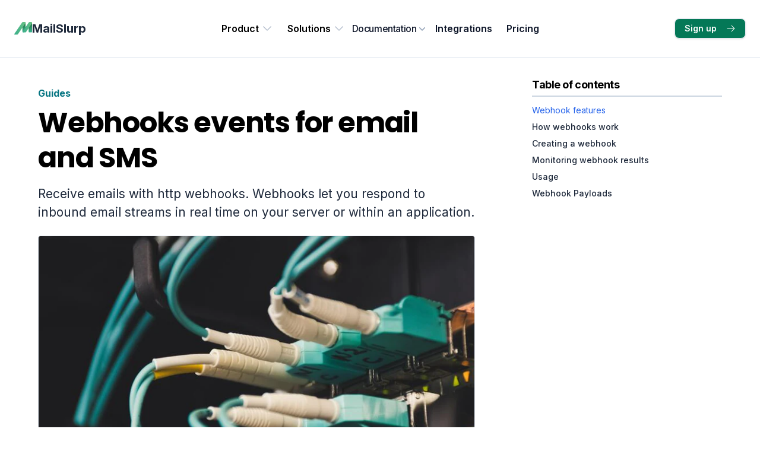

--- FILE ---
content_type: text/html
request_url: https://www.mailslurp.com/guides/email-webhooks/
body_size: 18163
content:
<!DOCTYPE html><html lang="en"><head><meta charSet="utf-8"/><meta name="viewport" content="width=device-width"/><title>Email HTTP webhooks and push notification for SMTP events.</title><link rel="alternate" type="application/rss+xml" title="RSS Feed for mailslurp.com" href="/rss.xml"/><meta name="saashub-verification" content="fvo8gc8d0wn4"/><meta name="description" content="Receive emails with http webhooks. Webhooks let you respond to inbound email streams in real time on your server or within an application."/><meta name="version" content="local"/><link rel="icon" href="/favicon.ico"/><link rel="canonical" href="https://www.mailslurp.com/guides/email-webhooks/"/><link rel="preconnect" href="https://assets-cdn.mailslurp.com"/><link rel="preconnect" href="https://app.mailslurp.com"/><link rel="dns-prefetch" href="//assets-cdn.mailslurp.com"/><link rel="dns-prefetch" href="//app.mailslurp.com"/><link rel="dns-prefetch" href="//docs.mailslurp.com"/><link rel="dns-prefetch" href="//enterprise.mailslurp.com"/><link rel="dns-prefetch" href="//auth.mailslurp.com"/><meta name="twitter:card" content="summary_large_image"/><meta name="twitter:site" content="@mailslurp"/><meta name="twitter:title" content="Email HTTP webhooks and push notification for SMTP events."/><meta name="twitter:url" content="https://www.mailslurp.com/guides/email-webhooks/"/><meta name="twitter:description" content="Receive emails with http webhooks. Webhooks let you respond to inbound email streams in real time on your server or within an application."/><meta name="og:image" content="https://www.mailslurp.com/assets/email-webhook-notification.jpg"/><meta name="og:image:width" content="800"/><meta name="og:image:height" content="533"/><meta name="og:image:type" content="image/jpeg"/><meta property="og:title" content="Email HTTP webhooks and push notification for SMTP events."/><meta property="og:url" content="https://www.mailslurp.com/guides/email-webhooks/"/><meta property="og:description" content="Receive emails with http webhooks. Webhooks let you respond to inbound email streams in real time on your server or within an application."/><meta property="og:type" content="article"/><script type="application/ld+json">{"@context":"https://schema.org/","@type":"WebSite","name":"MailSlurp","url":"https://www.mailslurp.com","potentialAction":[{"@type":"SearchAction","target":{"@type":"EntryPoint","urlTemplate":"https://www.mailslurp.com/search/?q={search_term_string}"},"query-input":"required name=search_term_string"}]}</script><link rel="preload" as="image" imageSrcSet="/logo-sm.svg?w=16&amp;q=100 16w, /logo-sm.svg?w=32&amp;q=100 32w, /logo-sm.svg?w=48&amp;q=100 48w, /logo-sm.svg?w=64&amp;q=100 64w, /logo-sm.svg?w=96&amp;q=100 96w, /logo-sm.svg?w=340&amp;q=100 340w, /logo-sm.svg?w=512&amp;q=100 512w, /logo-sm.svg?w=680&amp;q=100 680w, /logo-sm.svg?w=756&amp;q=100 756w, /logo-sm.svg?w=1024&amp;q=100 1024w, /logo-sm.svg?w=1136&amp;q=100 1136w, /logo-sm.svg?w=1512&amp;q=100 1512w, /logo-sm.svg?w=1920&amp;q=100 1920w" imageSizes="(min-width: 1024px) 756px, 340px" fetchpriority="high"/><meta name="next-head-count" content="31"/><link rel="stylesheet" href="/print.css" media="print"/><link rel="preload" href="/_next/static/media/e4af272ccee01ff0-s.p.woff2" as="font" type="font/woff2" crossorigin="anonymous" data-next-font="size-adjust"/><link rel="preload" href="/_next/static/css/51086e43035b795a.css" as="style"/><link rel="stylesheet" href="/_next/static/css/51086e43035b795a.css" data-n-g=""/><link rel="preload" href="/_next/static/css/13219c84a63ac1fa.css" as="style"/><link rel="stylesheet" href="/_next/static/css/13219c84a63ac1fa.css" data-n-p=""/><noscript data-n-css=""></noscript><script defer="" nomodule="" src="/_next/static/chunks/polyfills-78c92fac7aa8fdd8.js"></script><script src="/_next/static/chunks/webpack-7251a174a8cc778a.js" defer=""></script><script src="/_next/static/chunks/framework-56eb74ff06128874.js" defer=""></script><script src="/_next/static/chunks/main-a1ddc7d59e354729.js" defer=""></script><script src="/_next/static/chunks/pages/_app-8ed7d99d80d06b9b.js" defer=""></script><script src="/_next/static/chunks/d0c16330-20f7debce5d30c1b.js" defer=""></script><script src="/_next/static/chunks/a3ff1dbb-dfa5895207fd619e.js" defer=""></script><script src="/_next/static/chunks/d0447323-e133d4d871b5fca0.js" defer=""></script><script src="/_next/static/chunks/252f366e-22b4ca6197f5468c.js" defer=""></script><script src="/_next/static/chunks/0c428ae2-601ec0d391af4b99.js" defer=""></script><script src="/_next/static/chunks/78e521c3-7758149c44ec2497.js" defer=""></script><script src="/_next/static/chunks/1bfc9850-78ab36a3316197a5.js" defer=""></script><script src="/_next/static/chunks/98ea7ec2-1e9c223e1084a37f.js" defer=""></script><script src="/_next/static/chunks/ae51ba48-a531d73b56027950.js" defer=""></script><script src="/_next/static/chunks/1a48c3c1-1d7e4750fe975def.js" defer=""></script><script src="/_next/static/chunks/d7eeaac4-1d235956c90c1178.js" defer=""></script><script src="/_next/static/chunks/0b308cfb-f88ca32fe67b9583.js" defer=""></script><script src="/_next/static/chunks/6728d85a-3621b354808df8e3.js" defer=""></script><script src="/_next/static/chunks/95b64a6e-2d307aaa4c1a27a2.js" defer=""></script><script src="/_next/static/chunks/5e2a4920-336f08a34b0383a2.js" defer=""></script><script src="/_next/static/chunks/9b380ffa-7fa2b58a38a4111e.js" defer=""></script><script src="/_next/static/chunks/70b165ca-29050178798f0a90.js" defer=""></script><script src="/_next/static/chunks/c7773329-39224c9476de8dfb.js" defer=""></script><script src="/_next/static/chunks/4078-1a191e90e77a01f5.js" defer=""></script><script src="/_next/static/chunks/5472-e657d04a6662173f.js" defer=""></script><script src="/_next/static/chunks/5650-b7b32dab55e4def3.js" defer=""></script><script src="/_next/static/chunks/9421-e3b4459f05adec74.js" defer=""></script><script src="/_next/static/chunks/1390-6be93708db4f9bca.js" defer=""></script><script src="/_next/static/chunks/8275-8671c717632afa06.js" defer=""></script><script src="/_next/static/chunks/pages/%5B...slug%5D-45f271d752cff07b.js" defer=""></script><script src="/_next/static/lbnLKQncrJc_sJ8sa6TD4/_buildManifest.js" defer=""></script><script src="/_next/static/lbnLKQncrJc_sJ8sa6TD4/_ssgManifest.js" defer=""></script><style id="__jsx-1774559489">:root{--font-prose:'__Inter_f367f3', '__Inter_Fallback_f367f3';--font-sans:'__Inter_f367f3', '__Inter_Fallback_f367f3';--font-serif:'__Bitter_74b710', '__Bitter_Fallback_74b710';--font-mono:'__JetBrains_Mono_694534', '__JetBrains_Mono_Fallback_694534';--font-display:'__Poppins_d50773', '__Poppins_Fallback_d50773'}</style></head><body><div id="__next"><a tabindex="0" class="sr-only focus:not-sr-only" aria-label="Skip to content" href="#main-post-header-title">Skip to content</a><div aria-label="Main navigation header" data-testid="navbar" class="relative z-40 lg:z-50 py-3 lg:py-6 print:hidden non-sticky bg-white/80 border-b border-slate-200 px-4 sm:px-6 lg:px-6 w-full relative w-full flex items-center gap-8" data-headlessui-state=""><section class="flex-1 lg:flex-none"><span class="flex flex-row gap-3 align-center"><a href="/" class="hover:opacity-80 flex items-center content-center gap-2 " aria-label="MailSlurp"><span class="" style="width:30px"><img alt="MailSlurp logo" fetchpriority="high" width="30" height="22" decoding="async" data-nimg="1" style="color:transparent" sizes="(min-width: 1024px) 756px, 340px" srcSet="/logo-sm.svg?w=16&amp;q=100 16w, /logo-sm.svg?w=32&amp;q=100 32w, /logo-sm.svg?w=48&amp;q=100 48w, /logo-sm.svg?w=64&amp;q=100 64w, /logo-sm.svg?w=96&amp;q=100 96w, /logo-sm.svg?w=340&amp;q=100 340w, /logo-sm.svg?w=512&amp;q=100 512w, /logo-sm.svg?w=680&amp;q=100 680w, /logo-sm.svg?w=756&amp;q=100 756w, /logo-sm.svg?w=1024&amp;q=100 1024w, /logo-sm.svg?w=1136&amp;q=100 1136w, /logo-sm.svg?w=1512&amp;q=100 1512w, /logo-sm.svg?w=1920&amp;q=100 1920w" src="/logo-sm.svg?w=1920&amp;q=100"/></span><span class="text-xl font-bold tracking-normal hidden xs:block font-sans text-gray-800">MailSlurp</span></a></span></section><nav role="navigation" aria-label="Main navigation" data-testid="navigation-desktop" class="hidden lg:flex flex-1 gap-4 xl:gap-5 items-center justify-center"><div class="relative" aria-label="Product" role="navigation" data-headlessui-state=""><button class="group inline-flex items-center text-md font-semibold leading-6 px-3 py-3" id="headlessui-popover-button-:Ramm:" type="button" aria-expanded="false" data-headlessui-state="">Product<svg xmlns="http://www.w3.org/2000/svg" viewBox="0 0 24 24" fill="currentColor" aria-hidden="true" data-slot="icon" class="text-gray-400 ml-1 h-5 w-5 group-hover:text-gray-500 opacity-70"><path fill-rule="evenodd" d="M12.53 16.28a.75.75 0 0 1-1.06 0l-7.5-7.5a.75.75 0 0 1 1.06-1.06L12 14.69l6.97-6.97a.75.75 0 1 1 1.06 1.06l-7.5 7.5Z" clip-rule="evenodd"></path></svg></button></div><div class="relative" aria-label="Solutions" role="navigation" data-headlessui-state=""><button class="group inline-flex items-center text-md font-semibold leading-6 px-3 py-3" id="headlessui-popover-button-:Rimm:" type="button" aria-expanded="false" data-headlessui-state="">Solutions<svg xmlns="http://www.w3.org/2000/svg" viewBox="0 0 24 24" fill="currentColor" aria-hidden="true" data-slot="icon" class="text-gray-400 ml-1 h-5 w-5 group-hover:text-gray-500 opacity-70"><path fill-rule="evenodd" d="M12.53 16.28a.75.75 0 0 1-1.06 0l-7.5-7.5a.75.75 0 0 1 1.06-1.06L12 14.69l6.97-6.97a.75.75 0 1 1 1.06 1.06l-7.5 7.5Z" clip-rule="evenodd"></path></svg></button></div><div data-headlessui-state=""><button class="flex items-center gap-x-1 text-md font-medium leading-tight tracking-tight text-gray-900" id="headlessui-popover-button-:Rqmm:" type="button" aria-expanded="false" data-headlessui-state="">Documentation<svg xmlns="http://www.w3.org/2000/svg" viewBox="0 0 20 20" fill="currentColor" aria-hidden="true" data-slot="icon" class="h-5 w-5 flex-none text-gray-400"><path fill-rule="evenodd" d="M5.22 8.22a.75.75 0 0 1 1.06 0L10 11.94l3.72-3.72a.75.75 0 1 1 1.06 1.06l-4.25 4.25a.75.75 0 0 1-1.06 0L5.22 9.28a.75.75 0 0 1 0-1.06Z" clip-rule="evenodd"></path></svg></button></div><a data-testid="navigation-desktop-integrations" href="/integrations/" title="Integrations" class="text-md font-semibold leading-6 px-3 py-3 hover:text-gray-800 text-gray-900">Integrations</a><a data-testid="navigation-desktop-pricing" href="https://app.mailslurp.com/pricing" title="Pricing" class="text-md font-semibold leading-6 px-3 py-3 hover:text-gray-800 text-gray-900">Pricing</a></nav><section class="flex flex-row gap-2"><div class="flex flex-row items-center gap-2"><a class="border rounded-lg font-semibold shadow inline-flex items-center justify-center px-4 py-1.5 text-sm bg-emerald-700 text-white hover:bg-emerald-600 hidden xl:flex" href="https://app.mailslurp.com/sign-up/">Sign up<svg xmlns="http://www.w3.org/2000/svg" viewBox="0 0 24 24" fill="currentColor" aria-hidden="true" data-slot="icon" class="ml-4 h-4 w-4"><path fill-rule="evenodd" d="M12.97 3.97a.75.75 0 0 1 1.06 0l7.5 7.5a.75.75 0 0 1 0 1.06l-7.5 7.5a.75.75 0 1 1-1.06-1.06l6.22-6.22H3a.75.75 0 0 1 0-1.5h16.19l-6.22-6.22a.75.75 0 0 1 0-1.06Z" clip-rule="evenodd"></path></svg></a></div><div class="lg:hidden" aria-label="Search controls"><div class="flex flex-row justify-center align-items-center"><button class="rounded-md p-2 inline-flex items-center justify-center text-gray-400 hover:text-gray-500 hover:bg-gray-100 focus:outline-none focus:ring-2 focus:ring-inset focus:ring-emerald-500" id="headlessui-popover-button-:R6m:" type="button" aria-expanded="false" data-headlessui-state=""><span class="sr-only">Open menu</span><svg xmlns="http://www.w3.org/2000/svg" fill="none" viewBox="0 0 24 24" stroke-width="1.5" stroke="currentColor" aria-hidden="true" data-slot="icon" class="h-6 w-6"><path stroke-linecap="round" stroke-linejoin="round" d="M3.75 6.75h16.5M3.75 12h16.5m-16.5 5.25h16.5"></path></svg></button></div></div></section></div><div class="px-4 sm:px-6 lg:px-6 max-w-full sm:max-w-2xl md:max-w-3xl lg:max-w-7xl mx-auto" data-el="column"><div class="max-w-6xl mx-auto lg:grid lg:grid-cols-12 gap-24"><div class="lg:col-span-8" data-testid="content-column"><div class="text-pretty relative"><div class="bg-white absolute bottom-0 left-0 right-0 h-24 z-0"></div><div data-el="row" class="py-8 lg:py-12 relative"><section data-id="space-top" class="max-w-6xl gap-10 block items-center mx-auto"><div class="flex flex-col flex-1 "><a class="items-start self-start bg-gradient-to-r text-transparent bg-clip-text font-bold capitalize inline hover:underline from-teal-600 to-teal-600" href="/guides/">guides</a><h1 class="block 
        text-[2.5rem]
        leading-[3rem]
        lg:text-[3rem]
        lg:leading-[3.7rem]
        font-extrabold
        font-display
        tracking-tight 
        mt-2">Webhooks events for email and SMS</h1><p class="mt-4 font-normal text-[1.3rem] mb-0 text-gray-800">Receive emails with http webhooks. Webhooks let you respond to inbound email streams in real time on your server or within an application.</p></div><div class="flex flex-col gap-2 w-full mt-6"><div class="w-full h-48 lg:h-96 relative overflow-hidden border rounded"><picture><source type="image/webp" srcSet="https://assets-cdn.mailslurp.com/image-variants/340/email-webhook-notification.webp?v=1 340w, https://assets-cdn.mailslurp.com/image-variants/512/email-webhook-notification.webp?v=1 512w, https://assets-cdn.mailslurp.com/image-variants/680/email-webhook-notification.webp?v=1 680w, https://assets-cdn.mailslurp.com/image-variants/756/email-webhook-notification.webp?v=1 756w, https://assets-cdn.mailslurp.com/image-variants/1024/email-webhook-notification.webp?v=1 1024w, https://assets-cdn.mailslurp.com/image-variants/1136/email-webhook-notification.webp?v=1 1136w, https://assets-cdn.mailslurp.com/image-variants/1512/email-webhook-notification.webp?v=1 1512w, https://assets-cdn.mailslurp.com/image-variants/1920/email-webhook-notification.webp?v=1 1920w" sizes="(min-width: 1024px) 756px, 340px"/><source type="image/avif" srcSet="https://assets-cdn.mailslurp.com/image-variants/340/email-webhook-notification.avif?v=1 340w, https://assets-cdn.mailslurp.com/image-variants/512/email-webhook-notification.avif?v=1 512w, https://assets-cdn.mailslurp.com/image-variants/680/email-webhook-notification.avif?v=1 680w, https://assets-cdn.mailslurp.com/image-variants/756/email-webhook-notification.avif?v=1 756w, https://assets-cdn.mailslurp.com/image-variants/1024/email-webhook-notification.avif?v=1 1024w, https://assets-cdn.mailslurp.com/image-variants/1136/email-webhook-notification.avif?v=1 1136w, https://assets-cdn.mailslurp.com/image-variants/1512/email-webhook-notification.avif?v=1 1512w, https://assets-cdn.mailslurp.com/image-variants/1920/email-webhook-notification.avif?v=1 1920w" sizes="(min-width: 1024px) 756px, 340px"/><source type="image/png" srcSet="https://assets-cdn.mailslurp.com/image-variants/340/email-webhook-notification.png?v=1 340w, https://assets-cdn.mailslurp.com/image-variants/512/email-webhook-notification.png?v=1 512w, https://assets-cdn.mailslurp.com/image-variants/680/email-webhook-notification.png?v=1 680w, https://assets-cdn.mailslurp.com/image-variants/756/email-webhook-notification.png?v=1 756w, https://assets-cdn.mailslurp.com/image-variants/1024/email-webhook-notification.png?v=1 1024w, https://assets-cdn.mailslurp.com/image-variants/1136/email-webhook-notification.png?v=1 1136w, https://assets-cdn.mailslurp.com/image-variants/1512/email-webhook-notification.png?v=1 1512w, https://assets-cdn.mailslurp.com/image-variants/1920/email-webhook-notification.png?v=1 1920w" sizes="(min-width: 1024px) 756px, 340px"/><img alt="Receive emails with http webhooks. Webhooks let you respond to inbound email streams in real time on your server or within an application." loading="eager" width="800" height="533" decoding="async" data-nimg="1" class="object-cover absolute h-full w-full inset-0" style="color:transparent" sizes="(min-width: 1024px) 756px, 340px" srcSet="https://assets-cdn.mailslurp.com/image-variants/340/email-webhook-notification.jpg?v=1 16w, https://assets-cdn.mailslurp.com/image-variants/340/email-webhook-notification.jpg?v=1 32w, https://assets-cdn.mailslurp.com/image-variants/340/email-webhook-notification.jpg?v=1 48w, https://assets-cdn.mailslurp.com/image-variants/340/email-webhook-notification.jpg?v=1 64w, https://assets-cdn.mailslurp.com/image-variants/340/email-webhook-notification.jpg?v=1 96w, https://assets-cdn.mailslurp.com/image-variants/340/email-webhook-notification.jpg?v=1 340w, https://assets-cdn.mailslurp.com/image-variants/512/email-webhook-notification.jpg?v=1 512w, https://assets-cdn.mailslurp.com/image-variants/680/email-webhook-notification.jpg?v=1 680w, https://assets-cdn.mailslurp.com/image-variants/756/email-webhook-notification.jpg?v=1 756w, https://assets-cdn.mailslurp.com/image-variants/1024/email-webhook-notification.jpg?v=1 1024w, https://assets-cdn.mailslurp.com/image-variants/1136/email-webhook-notification.jpg?v=1 1136w, https://assets-cdn.mailslurp.com/image-variants/1512/email-webhook-notification.jpg?v=1 1512w, https://assets-cdn.mailslurp.com/image-variants/1920/email-webhook-notification.jpg?v=1 1920w" src="https://assets-cdn.mailslurp.com/image-variants/1920/email-webhook-notification.jpg?v=1"/></picture></div></div></section></div></div><div class="block lg:hidden pb-8"><section aria-label="Table of contents navigation" class="print:hidden"><ul class="border-gray-300 border rounded p-3 text-gray-700 text-sm leading-6" aria-label="List of headings"><li class="" tabindex="0" role="navigation"><span class="text-base font-sans font-semibold text-gray-900 flex flex-row gap-1 justify-center items-center"><span class="flex-1 ">Table of contents</span><span><svg xmlns="http://www.w3.org/2000/svg" viewBox="0 0 24 24" fill="currentColor" aria-hidden="true" data-slot="icon" class="w-6 text-sky-900"><path fill-rule="evenodd" d="M12.53 16.28a.75.75 0 0 1-1.06 0l-7.5-7.5a.75.75 0 0 1 1.06-1.06L12 14.69l6.97-6.97a.75.75 0 1 1 1.06 1.06l-7.5 7.5Z" clip-rule="evenodd"></path></svg></span></span></li></ul></section></div><main role="main" aria-label="Content" id="main-post-content" class="prose prose-lg prose-slate break-words prose-blockquote:bg-indigo-50 prose-blockquote:border-indigo-200 prose-blockquote:border prose-blockquote:rounded-md prose-blockquote:py-5 prose-blockquote:px-4 prose-blockquote:text-base prose-pre:m-0 prose-pre:p-0 prose-h2:mb-2 prose-h2:mt-2 prose-h3:mb-3 prose-h3:font-bold prose-h3:text-md prose-p:mb-6 prose-p:tracking-normal prose-p:leading-[2rem] prose-p:text-[1rem] prose-li:text-[1rem] prose-li:text-gray-900 prose-p:text-gray-900 prose-img:rounded-lg mb-6"><p>Email webhooks enable the forwarding of incoming emails to custom server endpoints. Webhooks are configured so that mailservers can forward received emails directly to subscribing servers. This allows your system to respond to emails and attachments as they arrive without long-polling or continual checking of email inboxes.</p>
<h2 id="webhook-features"><a aria-hidden="true" tabindex="-1" href="#webhook-features"><span class="icon icon-link"></span></a>Webhook features</h2>
<p>MailSlurp provides many ways to receive an email. One popular method is using webhooks. Webhooks enable you to receive emails and attachments directly to your server when they arrive without the need to call <a href="/api/">MailSlurp</a> directly. Webhooks must be created using the dashboard or API and assigned to an inbox. You can attach a single webhook to multiple inboxes if you wish to receive emails and attachments across many addresses.</p>
<blockquote>
<p>See the <a href="https://docs.mailslurp.com/webhooks/" rel="noreferrer noopener">Webhoook developer documentation</a> for model schemas, event types and examples.</p>
</blockquote>
<h2 id="how-webhooks-work"><a aria-hidden="true" tabindex="-1" href="#how-webhooks-work"><span class="icon icon-link"></span></a>How webhooks work</h2>
<p><img alt="Email webhook API" loading="lazy" width="785" height="202" decoding="async" data-nimg="1" style="color:transparent" sizes="(min-width: 1280px) 756px, (min-width: 768px) 568px, 340px" srcSet="/assets/webhooks-full.mmd.svg?w=16&amp;q=100 16w, /assets/webhooks-full.mmd.svg?w=32&amp;q=100 32w, /assets/webhooks-full.mmd.svg?w=48&amp;q=100 48w, /assets/webhooks-full.mmd.svg?w=64&amp;q=100 64w, /assets/webhooks-full.mmd.svg?w=96&amp;q=100 96w, /assets/webhooks-full.mmd.svg?w=340&amp;q=100 340w, /assets/webhooks-full.mmd.svg?w=512&amp;q=100 512w, /assets/webhooks-full.mmd.svg?w=680&amp;q=100 680w, /assets/webhooks-full.mmd.svg?w=756&amp;q=100 756w, /assets/webhooks-full.mmd.svg?w=1024&amp;q=100 1024w, /assets/webhooks-full.mmd.svg?w=1136&amp;q=100 1136w, /assets/webhooks-full.mmd.svg?w=1512&amp;q=100 1512w, /assets/webhooks-full.mmd.svg?w=1920&amp;q=100 1920w" src="/assets/webhooks-full.mmd.svg?w=1920&amp;q=100"/></p>
<p>Every MailSlurp inbox can be connected to a webhook. Webhooks are rules that forward a payload to an HTTP endpoint that is publicly accessible on your server or system. MailSlurp will post a JSON payload to your server when a webhook event is triggered.</p>
<h3 id="webhook-event-types"><a aria-hidden="true" tabindex="-1" href="#webhook-event-types"><span class="icon icon-link"></span></a>Webhook event types</h3>
<p>Webhooks can be setup to trigger for different events:</p>
<ul>
<li><code></code> (or <code></code>) - triggered when an inbox receives a new email</li>
<li><code></code> - triggered when a new recipient or sender is encountered on an incoming email</li>
<li><code></code> - triggered when a new attachment is received in an email</li>
</ul>
<h3 id="payloads-for-webhooks"><a aria-hidden="true" tabindex="-1" href="#payloads-for-webhooks"><span class="icon icon-link"></span></a>Payloads for webhooks</h3>
<p>Each Webhook has an associated triggering event. The event type determines what type of JSON payload will be sent to your server.</p>
<ul>
<li><a href="https://docs.mailslurp.com/webhooks/" rel="noreferrer noopener"><code></code></a> - sent when a <code></code> webhook is triggered.</li>
<li><a href="https://docs.mailslurp.com/webhooks/" rel="noreferrer noopener"><code></code></a> - sent when a <code></code> webhook is triggered.</li>
<li><a href="https://docs.mailslurp.com/webhooks/" rel="noreferrer noopener"><code></code></a> - sent when a <code></code> webhook is triggered.</li>
</ul>
<h3 id="webhook-response"><a aria-hidden="true" tabindex="-1" href="#webhook-response"><span class="icon icon-link"></span></a>Webhook response</h3>
<p>When webhooks are triggered a JSON payload will be sent via HTTP POST to your server URL. Your server must return a 200 or 201 response status within 30 seconds. If so the webhook is marked as successfully processed. If not the webhook will be placed in a queue and retried until a success is obtained.</p>
<h2 id="creating-a-webhook"><a aria-hidden="true" tabindex="-1" href="#creating-a-webhook"><span class="icon icon-link"></span></a>Creating a webhook</h2>
<p>First create an inbox. Then you can create a webhook online in the webapp or using the API or SDKs. You must define a URL for the webhook that can be called by MailSlurp servers using HTTP POST method.</p>
<p>Use the <a href="https://docs.mailslurp.com/api/" rel="noreferrer noopener">WebhookControllerAPI endpoints</a> or the methods available in the SDKs to create and manage webhooks.</p>
<pre><code class="hljs language-typescript"></code></pre>
<p>You can also create a webhook using the dashboard:</p>
<p><picture><source type="image/webp" srcSet="https://assets-cdn.mailslurp.com/image-variants/340/create-webhook.webp?v=1 340w, https://assets-cdn.mailslurp.com/image-variants/512/create-webhook.webp?v=1 512w, https://assets-cdn.mailslurp.com/image-variants/680/create-webhook.webp?v=1 680w, https://assets-cdn.mailslurp.com/image-variants/756/create-webhook.webp?v=1 756w, https://assets-cdn.mailslurp.com/image-variants/1024/create-webhook.webp?v=1 1024w, https://assets-cdn.mailslurp.com/image-variants/1136/create-webhook.webp?v=1 1136w, https://assets-cdn.mailslurp.com/image-variants/1512/create-webhook.webp?v=1 1512w, https://assets-cdn.mailslurp.com/image-variants/1920/create-webhook.webp?v=1 1920w" sizes="(min-width: 1280px) 756px, (min-width: 768px) 568px, 340px"/><source type="image/avif" srcSet="https://assets-cdn.mailslurp.com/image-variants/340/create-webhook.avif?v=1 340w, https://assets-cdn.mailslurp.com/image-variants/512/create-webhook.avif?v=1 512w, https://assets-cdn.mailslurp.com/image-variants/680/create-webhook.avif?v=1 680w, https://assets-cdn.mailslurp.com/image-variants/756/create-webhook.avif?v=1 756w, https://assets-cdn.mailslurp.com/image-variants/1024/create-webhook.avif?v=1 1024w, https://assets-cdn.mailslurp.com/image-variants/1136/create-webhook.avif?v=1 1136w, https://assets-cdn.mailslurp.com/image-variants/1512/create-webhook.avif?v=1 1512w, https://assets-cdn.mailslurp.com/image-variants/1920/create-webhook.avif?v=1 1920w" sizes="(min-width: 1280px) 756px, (min-width: 768px) 568px, 340px"/><source type="image/png" srcSet="https://assets-cdn.mailslurp.com/image-variants/340/create-webhook.png?v=1 340w, https://assets-cdn.mailslurp.com/image-variants/512/create-webhook.png?v=1 512w, https://assets-cdn.mailslurp.com/image-variants/680/create-webhook.png?v=1 680w, https://assets-cdn.mailslurp.com/image-variants/756/create-webhook.png?v=1 756w, https://assets-cdn.mailslurp.com/image-variants/1024/create-webhook.png?v=1 1024w, https://assets-cdn.mailslurp.com/image-variants/1136/create-webhook.png?v=1 1136w, https://assets-cdn.mailslurp.com/image-variants/1512/create-webhook.png?v=1 1512w, https://assets-cdn.mailslurp.com/image-variants/1920/create-webhook.png?v=1 1920w" sizes="(min-width: 1280px) 756px, (min-width: 768px) 568px, 340px"/><img alt="email webhook" loading="lazy" width="800" height="553" decoding="async" data-nimg="1" style="color:transparent" sizes="(min-width: 1280px) 756px, (min-width: 768px) 568px, 340px" srcSet="https://assets-cdn.mailslurp.com/image-variants/340/create-webhook.jpg?v=1 16w, https://assets-cdn.mailslurp.com/image-variants/340/create-webhook.jpg?v=1 32w, https://assets-cdn.mailslurp.com/image-variants/340/create-webhook.jpg?v=1 48w, https://assets-cdn.mailslurp.com/image-variants/340/create-webhook.jpg?v=1 64w, https://assets-cdn.mailslurp.com/image-variants/340/create-webhook.jpg?v=1 96w, https://assets-cdn.mailslurp.com/image-variants/340/create-webhook.jpg?v=1 340w, https://assets-cdn.mailslurp.com/image-variants/512/create-webhook.jpg?v=1 512w, https://assets-cdn.mailslurp.com/image-variants/680/create-webhook.jpg?v=1 680w, https://assets-cdn.mailslurp.com/image-variants/756/create-webhook.jpg?v=1 756w, https://assets-cdn.mailslurp.com/image-variants/1024/create-webhook.jpg?v=1 1024w, https://assets-cdn.mailslurp.com/image-variants/1136/create-webhook.jpg?v=1 1136w, https://assets-cdn.mailslurp.com/image-variants/1512/create-webhook.jpg?v=1 1512w, https://assets-cdn.mailslurp.com/image-variants/1920/create-webhook.jpg?v=1 1920w" src="https://assets-cdn.mailslurp.com/image-variants/1920/create-webhook.jpg?v=1"/></picture></p>
<p>You can share a webhook across multiple inboxes by attaching the same webhook ID to each new inbox you create.</p>
<h2 id="monitoring-webhook-results"><a aria-hidden="true" tabindex="-1" href="#monitoring-webhook-results"><span class="icon icon-link"></span></a>Monitoring webhook results</h2>
<p>In the MailSlurp dashboard you can monitor your webhook history to see how your webhooks are being handled.</p>
<p><picture><source type="image/webp" srcSet="https://assets-cdn.mailslurp.com/image-variants/340/webhook-history.webp?v=1 340w, https://assets-cdn.mailslurp.com/image-variants/512/webhook-history.webp?v=1 512w, https://assets-cdn.mailslurp.com/image-variants/680/webhook-history.webp?v=1 680w, https://assets-cdn.mailslurp.com/image-variants/756/webhook-history.webp?v=1 756w, https://assets-cdn.mailslurp.com/image-variants/1024/webhook-history.webp?v=1 1024w, https://assets-cdn.mailslurp.com/image-variants/1136/webhook-history.webp?v=1 1136w, https://assets-cdn.mailslurp.com/image-variants/1512/webhook-history.webp?v=1 1512w, https://assets-cdn.mailslurp.com/image-variants/1920/webhook-history.webp?v=1 1920w" sizes="(min-width: 1280px) 756px, (min-width: 768px) 568px, 340px"/><source type="image/avif" srcSet="https://assets-cdn.mailslurp.com/image-variants/340/webhook-history.avif?v=1 340w, https://assets-cdn.mailslurp.com/image-variants/512/webhook-history.avif?v=1 512w, https://assets-cdn.mailslurp.com/image-variants/680/webhook-history.avif?v=1 680w, https://assets-cdn.mailslurp.com/image-variants/756/webhook-history.avif?v=1 756w, https://assets-cdn.mailslurp.com/image-variants/1024/webhook-history.avif?v=1 1024w, https://assets-cdn.mailslurp.com/image-variants/1136/webhook-history.avif?v=1 1136w, https://assets-cdn.mailslurp.com/image-variants/1512/webhook-history.avif?v=1 1512w, https://assets-cdn.mailslurp.com/image-variants/1920/webhook-history.avif?v=1 1920w" sizes="(min-width: 1280px) 756px, (min-width: 768px) 568px, 340px"/><source type="image/png" srcSet="https://assets-cdn.mailslurp.com/image-variants/340/webhook-history.png?v=1 340w, https://assets-cdn.mailslurp.com/image-variants/512/webhook-history.png?v=1 512w, https://assets-cdn.mailslurp.com/image-variants/680/webhook-history.png?v=1 680w, https://assets-cdn.mailslurp.com/image-variants/756/webhook-history.png?v=1 756w, https://assets-cdn.mailslurp.com/image-variants/1024/webhook-history.png?v=1 1024w, https://assets-cdn.mailslurp.com/image-variants/1136/webhook-history.png?v=1 1136w, https://assets-cdn.mailslurp.com/image-variants/1512/webhook-history.png?v=1 1512w, https://assets-cdn.mailslurp.com/image-variants/1920/webhook-history.png?v=1 1920w" sizes="(min-width: 1280px) 756px, (min-width: 768px) 568px, 340px"/><img alt="email testing" loading="lazy" width="1200" height="246" decoding="async" data-nimg="1" style="color:transparent" sizes="(min-width: 1280px) 756px, (min-width: 768px) 568px, 340px" srcSet="https://assets-cdn.mailslurp.com/image-variants/340/webhook-history.jpg?v=1 16w, https://assets-cdn.mailslurp.com/image-variants/340/webhook-history.jpg?v=1 32w, https://assets-cdn.mailslurp.com/image-variants/340/webhook-history.jpg?v=1 48w, https://assets-cdn.mailslurp.com/image-variants/340/webhook-history.jpg?v=1 64w, https://assets-cdn.mailslurp.com/image-variants/340/webhook-history.jpg?v=1 96w, https://assets-cdn.mailslurp.com/image-variants/340/webhook-history.jpg?v=1 340w, https://assets-cdn.mailslurp.com/image-variants/512/webhook-history.jpg?v=1 512w, https://assets-cdn.mailslurp.com/image-variants/680/webhook-history.jpg?v=1 680w, https://assets-cdn.mailslurp.com/image-variants/756/webhook-history.jpg?v=1 756w, https://assets-cdn.mailslurp.com/image-variants/1024/webhook-history.jpg?v=1 1024w, https://assets-cdn.mailslurp.com/image-variants/1136/webhook-history.jpg?v=1 1136w, https://assets-cdn.mailslurp.com/image-variants/1512/webhook-history.jpg?v=1 1512w, https://assets-cdn.mailslurp.com/image-variants/1920/webhook-history.jpg?v=1 1920w" src="https://assets-cdn.mailslurp.com/image-variants/1920/webhook-history.jpg?v=1"/></picture></p>
<h3 id="testing-webhooks"><a aria-hidden="true" tabindex="-1" href="#testing-webhooks"><span class="icon icon-link"></span></a>Testing webhooks</h3>
<p>We recommend you use a service like <a href="https://ngrok.io" rel="noreferrer noopener">ngrok.io</a> to test webhooks. It allows you to tunnel a localhost to a publicly accessible url so that MailSlurp can call your local test machine.</p>
<h3 id="idempotency"><a aria-hidden="true" tabindex="-1" href="#idempotency"><span class="icon icon-link"></span></a>Idempotency</h3>
<p>Webhooks are guaranteed to be sent at least once. Efforts are made to deliver only once but they may occasionally be sent multiple times due to the distribute queue system used. To mitigate duplication use the event <code></code> to differentiate between events. Store the <code></code> and acknowledge but do not process the event if you encounter the same ID again.</p>
<h2 id="usage"><a aria-hidden="true" tabindex="-1" href="#usage"><span class="icon icon-link"></span></a>Usage</h2>
<p>Expose an endpoint on your server and create a MailSlurp webhook using the URL. Listen for incoming events and return a 200.</p>
<h3 id="nodejs-express-example"><a aria-hidden="true" tabindex="-1" href="#nodejs-express-example"><span class="icon icon-link"></span></a>NodeJS Express example</h3>
<p>Let&#x27;s see how a webhook fits together with an example Javascript server using Express.</p>
<blockquote>
<p><strong>Note:</strong> you can use any framework or language you like with webhooks.</p>
</blockquote>
<pre><code class="hljs language-typescript"></code></pre>
<h3 id="using-sdk-models-for-deserialization"><a aria-hidden="true" tabindex="-1" href="#using-sdk-models-for-deserialization"><span class="icon icon-link"></span></a>Using SDK models for deserialization</h3>
<p>The WebhookPayload class is included in the <a href="https://docs.mailslurp.com" rel="noreferrer noopener">MailSlurp SDKs</a> and can be used to deserialize the webhook payload.
For instance:</p>
<ul>
<li><a href="https://mailslurp.github.io/mailslurp-client/interfaces/WebhookNewEmailPayload.html" rel="noreferrer noopener">Javascript webhook payload</a></li>
<li><a href="https://mailslurp.github.io/mailslurp-client-csharp/api/mailslurp.Model.WebhookNewEmailPayload.html" rel="noreferrer noopener">CSharp webhook payload</a></li>
<li><a href="https://mailslurp.github.io/mailslurp-client-java/com/mailslurp/models/WebhookNewEmailPayload.html" rel="noreferrer noopener">Java webhook payload</a></li>
<li><a href="https://docs.mailslurp.com/rust/" rel="noreferrer noopener">Rust webhook payload</a></li>
<li><a href="https://docs.mailslurp.com" rel="noreferrer noopener">More options</a></li>
</ul>
<h2 id="webhook-payloads"><a aria-hidden="true" tabindex="-1" href="#webhook-payloads"><span class="icon icon-link"></span></a>Webhook Payloads</h2>
<p>See the developer webhook documentation for <a href="https://docs.mailslurp.com/webhooks" rel="noreferrer noopener">payload schemas</a>.</p></main><div class="flex flex-row align-center gap-4"><h4 class="text-sm font-bold">Tags:</h4><nav aria-label="Post tags" class="mb-8"><div class="flex flex-wrap gap-2"><a href="/tags/receive/" class="text-xs rounded-xl bg-indigo-50 hover:bg-indigo-100 text-indigo-700 py-1 px-2.5">#<!-- -->receive</a><a href="/tags/webhooks/" class="text-xs rounded-xl bg-indigo-50 hover:bg-indigo-100 text-indigo-700 py-1 px-2.5">#<!-- -->webhooks</a></div></nav></div></div><nav aria-label="Sidebar" class="order-first lg:order-last sidebar-nav-wrapper hidden lg:block lg:col-span-4 sticky top-0 self-start pt-8 mb-8 pb-8 max-h-screen overflow-auto"><section class="block print:hidden text-sm leading-6 mb-6" aria-label="Table of contents navigation"><div class="font-bold tracking-tight text-lg text-left border-b-2 border-gray-300 mb-2 pb-1">Table of contents</div><a href="#webhook-features" class="OnThisPageHeader_textDefault__e6_kQ OnThisPageHeader_textClass__H2_Mx">Webhook features</a><a href="#how-webhooks-work" class="OnThisPageHeader_textDefault__e6_kQ OnThisPageHeader_textClass__H2_Mx">How webhooks work</a><a href="#creating-a-webhook" class="OnThisPageHeader_textDefault__e6_kQ OnThisPageHeader_textClass__H2_Mx">Creating a webhook</a><a href="#monitoring-webhook-results" class="OnThisPageHeader_textDefault__e6_kQ OnThisPageHeader_textClass__H2_Mx">Monitoring webhook results</a><a href="#usage" class="OnThisPageHeader_textDefault__e6_kQ OnThisPageHeader_textClass__H2_Mx">Usage</a><a href="#webhook-payloads" class="OnThisPageHeader_textDefault__e6_kQ OnThisPageHeader_textClass__H2_Mx">Webhook Payloads</a></section></nav></div></div><div data-el="row" class="py-8 lg:py-12 px-4 sm:px-6 lg:px-6 max-w-full sm:max-w-2xl md:max-w-3xl lg:max-w-7xl mx-auto mb-16"><aside aria-label="Related posts"><div class="flex flex-row items-start"><section class="mb-6 flex-1" aria-label="Section title"><div class="flex align-center items-center"><div class="flex-1"><h2 data-testid="section-title" class="font-extrabold tracking-tight text-2xl text-left border-b-2 border-gray-300 mb-5 pb-3 ">Related content</h2></div></div></section><button type="button" class="mt-2 text-sm text-link">Load more</button></div><div class="grid grid-cols-1 sm:grid-cols-1 md:grid-cols-2 lg:grid-cols-3 gap-8 lg:gap-12 auto-rows-fr" data-el="RelatedPosts:grid"><article class="relative isolate flex flex-col gap-4 lg:gap-8 lg:flex-col"><a href="/guides/email-webhooks/" data-testid="article-excerpt-image" class="group relative aspect-[16/10] lg:aspect-square lg:w-full lg:shrink-0 overflow-hidden rounded-lg lg:max-w-none"><span class="sr-only">Webhooks events for email and SMS</span><picture><source type="image/webp" srcSet="https://assets-cdn.mailslurp.com/image-variants/340/email-webhook-notification.webp?v=1 340w, https://assets-cdn.mailslurp.com/image-variants/512/email-webhook-notification.webp?v=1 512w, https://assets-cdn.mailslurp.com/image-variants/680/email-webhook-notification.webp?v=1 680w, https://assets-cdn.mailslurp.com/image-variants/756/email-webhook-notification.webp?v=1 756w, https://assets-cdn.mailslurp.com/image-variants/1024/email-webhook-notification.webp?v=1 1024w, https://assets-cdn.mailslurp.com/image-variants/1136/email-webhook-notification.webp?v=1 1136w, https://assets-cdn.mailslurp.com/image-variants/1512/email-webhook-notification.webp?v=1 1512w, https://assets-cdn.mailslurp.com/image-variants/1920/email-webhook-notification.webp?v=1 1920w" sizes="(min-width: 1280px) 756px, (min-width: 768px) 568px, 340px"/><source type="image/avif" srcSet="https://assets-cdn.mailslurp.com/image-variants/340/email-webhook-notification.avif?v=1 340w, https://assets-cdn.mailslurp.com/image-variants/512/email-webhook-notification.avif?v=1 512w, https://assets-cdn.mailslurp.com/image-variants/680/email-webhook-notification.avif?v=1 680w, https://assets-cdn.mailslurp.com/image-variants/756/email-webhook-notification.avif?v=1 756w, https://assets-cdn.mailslurp.com/image-variants/1024/email-webhook-notification.avif?v=1 1024w, https://assets-cdn.mailslurp.com/image-variants/1136/email-webhook-notification.avif?v=1 1136w, https://assets-cdn.mailslurp.com/image-variants/1512/email-webhook-notification.avif?v=1 1512w, https://assets-cdn.mailslurp.com/image-variants/1920/email-webhook-notification.avif?v=1 1920w" sizes="(min-width: 1280px) 756px, (min-width: 768px) 568px, 340px"/><source type="image/png" srcSet="https://assets-cdn.mailslurp.com/image-variants/340/email-webhook-notification.png?v=1 340w, https://assets-cdn.mailslurp.com/image-variants/512/email-webhook-notification.png?v=1 512w, https://assets-cdn.mailslurp.com/image-variants/680/email-webhook-notification.png?v=1 680w, https://assets-cdn.mailslurp.com/image-variants/756/email-webhook-notification.png?v=1 756w, https://assets-cdn.mailslurp.com/image-variants/1024/email-webhook-notification.png?v=1 1024w, https://assets-cdn.mailslurp.com/image-variants/1136/email-webhook-notification.png?v=1 1136w, https://assets-cdn.mailslurp.com/image-variants/1512/email-webhook-notification.png?v=1 1512w, https://assets-cdn.mailslurp.com/image-variants/1920/email-webhook-notification.png?v=1 1920w" sizes="(min-width: 1280px) 756px, (min-width: 768px) 568px, 340px"/><img alt="" loading="lazy" width="800" height="800" decoding="async" data-nimg="1" class="absolute inset-0 h-full w-full bg-gray-50 object-cover group-hover:scale-105 transition" style="color:transparent" sizes="(min-width: 1280px) 756px, (min-width: 768px) 568px, 340px" srcSet="https://assets-cdn.mailslurp.com/image-variants/340/email-webhook-notification.jpg?v=1 16w, https://assets-cdn.mailslurp.com/image-variants/340/email-webhook-notification.jpg?v=1 32w, https://assets-cdn.mailslurp.com/image-variants/340/email-webhook-notification.jpg?v=1 48w, https://assets-cdn.mailslurp.com/image-variants/340/email-webhook-notification.jpg?v=1 64w, https://assets-cdn.mailslurp.com/image-variants/340/email-webhook-notification.jpg?v=1 96w, https://assets-cdn.mailslurp.com/image-variants/340/email-webhook-notification.jpg?v=1 340w, https://assets-cdn.mailslurp.com/image-variants/512/email-webhook-notification.jpg?v=1 512w, https://assets-cdn.mailslurp.com/image-variants/680/email-webhook-notification.jpg?v=1 680w, https://assets-cdn.mailslurp.com/image-variants/756/email-webhook-notification.jpg?v=1 756w, https://assets-cdn.mailslurp.com/image-variants/1024/email-webhook-notification.jpg?v=1 1024w, https://assets-cdn.mailslurp.com/image-variants/1136/email-webhook-notification.jpg?v=1 1136w, https://assets-cdn.mailslurp.com/image-variants/1512/email-webhook-notification.jpg?v=1 1512w, https://assets-cdn.mailslurp.com/image-variants/1920/email-webhook-notification.jpg?v=1 1920w" src="https://assets-cdn.mailslurp.com/image-variants/1920/email-webhook-notification.jpg?v=1"/></picture></a><div><div class="group relative"><h3 class="text-xl font-extrabold tracking-tight leading-7 text-gray-900 group-hover:text-blue-600 group-hover:underline"><a href="/guides/email-webhooks/" class="line-clamp-2"><span class="absolute inset-0"></span>Webhooks events for email and SMS</a></h3><p class="mt-3 lg:mt-3 text-md leading-6 text-slate-500 line-clamp-3">Receive emails with http webhooks. Webhooks let you respond to inbound email streams in real time on your server or within an application.</p></div></div></article><article class="relative isolate flex flex-col gap-4 lg:gap-8 lg:flex-col"><a href="/guides/wait-for-emails-account-api/" data-testid="article-excerpt-image" class="group relative aspect-[16/10] lg:aspect-square lg:w-full lg:shrink-0 overflow-hidden rounded-lg lg:max-w-none"><span class="sr-only">Wait for emails to arrive using REST API</span><picture><source type="image/webp" srcSet="https://assets-cdn.mailslurp.com/image-variants/340/empty.webp?v=1 340w, https://assets-cdn.mailslurp.com/image-variants/512/empty.webp?v=1 512w, https://assets-cdn.mailslurp.com/image-variants/680/empty.webp?v=1 680w, https://assets-cdn.mailslurp.com/image-variants/756/empty.webp?v=1 756w, https://assets-cdn.mailslurp.com/image-variants/1024/empty.webp?v=1 1024w, https://assets-cdn.mailslurp.com/image-variants/1136/empty.webp?v=1 1136w, https://assets-cdn.mailslurp.com/image-variants/1512/empty.webp?v=1 1512w, https://assets-cdn.mailslurp.com/image-variants/1920/empty.webp?v=1 1920w" sizes="(min-width: 1280px) 756px, (min-width: 768px) 568px, 340px"/><source type="image/avif" srcSet="https://assets-cdn.mailslurp.com/image-variants/340/empty.avif?v=1 340w, https://assets-cdn.mailslurp.com/image-variants/512/empty.avif?v=1 512w, https://assets-cdn.mailslurp.com/image-variants/680/empty.avif?v=1 680w, https://assets-cdn.mailslurp.com/image-variants/756/empty.avif?v=1 756w, https://assets-cdn.mailslurp.com/image-variants/1024/empty.avif?v=1 1024w, https://assets-cdn.mailslurp.com/image-variants/1136/empty.avif?v=1 1136w, https://assets-cdn.mailslurp.com/image-variants/1512/empty.avif?v=1 1512w, https://assets-cdn.mailslurp.com/image-variants/1920/empty.avif?v=1 1920w" sizes="(min-width: 1280px) 756px, (min-width: 768px) 568px, 340px"/><source type="image/png" srcSet="https://assets-cdn.mailslurp.com/image-variants/340/empty.png?v=1 340w, https://assets-cdn.mailslurp.com/image-variants/512/empty.png?v=1 512w, https://assets-cdn.mailslurp.com/image-variants/680/empty.png?v=1 680w, https://assets-cdn.mailslurp.com/image-variants/756/empty.png?v=1 756w, https://assets-cdn.mailslurp.com/image-variants/1024/empty.png?v=1 1024w, https://assets-cdn.mailslurp.com/image-variants/1136/empty.png?v=1 1136w, https://assets-cdn.mailslurp.com/image-variants/1512/empty.png?v=1 1512w, https://assets-cdn.mailslurp.com/image-variants/1920/empty.png?v=1 1920w" sizes="(min-width: 1280px) 756px, (min-width: 768px) 568px, 340px"/><img alt="" loading="lazy" width="1200" height="672" decoding="async" data-nimg="1" class="absolute inset-0 h-full w-full bg-gray-50 object-cover group-hover:scale-105 transition" style="color:transparent" sizes="(min-width: 1280px) 756px, (min-width: 768px) 568px, 340px" srcSet="https://assets-cdn.mailslurp.com/image-variants/340/empty.jpg?v=1 16w, https://assets-cdn.mailslurp.com/image-variants/340/empty.jpg?v=1 32w, https://assets-cdn.mailslurp.com/image-variants/340/empty.jpg?v=1 48w, https://assets-cdn.mailslurp.com/image-variants/340/empty.jpg?v=1 64w, https://assets-cdn.mailslurp.com/image-variants/340/empty.jpg?v=1 96w, https://assets-cdn.mailslurp.com/image-variants/340/empty.jpg?v=1 340w, https://assets-cdn.mailslurp.com/image-variants/512/empty.jpg?v=1 512w, https://assets-cdn.mailslurp.com/image-variants/680/empty.jpg?v=1 680w, https://assets-cdn.mailslurp.com/image-variants/756/empty.jpg?v=1 756w, https://assets-cdn.mailslurp.com/image-variants/1024/empty.jpg?v=1 1024w, https://assets-cdn.mailslurp.com/image-variants/1136/empty.jpg?v=1 1136w, https://assets-cdn.mailslurp.com/image-variants/1512/empty.jpg?v=1 1512w, https://assets-cdn.mailslurp.com/image-variants/1920/empty.jpg?v=1 1920w" src="https://assets-cdn.mailslurp.com/image-variants/1920/empty.jpg?v=1"/></picture></a><div><div class="group relative"><h3 class="text-xl font-extrabold tracking-tight leading-7 text-gray-900 group-hover:text-blue-600 group-hover:underline"><a href="/guides/wait-for-emails-account-api/" class="line-clamp-2"><span class="absolute inset-0"></span>Wait for emails to arrive using REST API</a></h3><p class="mt-3 lg:mt-3 text-md leading-6 text-slate-500 line-clamp-3">How MailSlurp waitFor methods work to hold a connection until matching emails arrive. Email matching guide for REST API.</p></div></div></article><article class="relative isolate flex flex-col gap-4 lg:gap-8 lg:flex-col"><a href="/guides/testing-webhooks/" data-testid="article-excerpt-image" class="group relative aspect-[16/10] lg:aspect-square lg:w-full lg:shrink-0 overflow-hidden rounded-lg lg:max-w-none"><span class="sr-only">Testing webhook responses</span><picture><source type="image/webp" srcSet="https://assets-cdn.mailslurp.com/image-variants/340/empty.webp?v=1 340w, https://assets-cdn.mailslurp.com/image-variants/512/empty.webp?v=1 512w, https://assets-cdn.mailslurp.com/image-variants/680/empty.webp?v=1 680w, https://assets-cdn.mailslurp.com/image-variants/756/empty.webp?v=1 756w, https://assets-cdn.mailslurp.com/image-variants/1024/empty.webp?v=1 1024w, https://assets-cdn.mailslurp.com/image-variants/1136/empty.webp?v=1 1136w, https://assets-cdn.mailslurp.com/image-variants/1512/empty.webp?v=1 1512w, https://assets-cdn.mailslurp.com/image-variants/1920/empty.webp?v=1 1920w" sizes="(min-width: 1280px) 756px, (min-width: 768px) 568px, 340px"/><source type="image/avif" srcSet="https://assets-cdn.mailslurp.com/image-variants/340/empty.avif?v=1 340w, https://assets-cdn.mailslurp.com/image-variants/512/empty.avif?v=1 512w, https://assets-cdn.mailslurp.com/image-variants/680/empty.avif?v=1 680w, https://assets-cdn.mailslurp.com/image-variants/756/empty.avif?v=1 756w, https://assets-cdn.mailslurp.com/image-variants/1024/empty.avif?v=1 1024w, https://assets-cdn.mailslurp.com/image-variants/1136/empty.avif?v=1 1136w, https://assets-cdn.mailslurp.com/image-variants/1512/empty.avif?v=1 1512w, https://assets-cdn.mailslurp.com/image-variants/1920/empty.avif?v=1 1920w" sizes="(min-width: 1280px) 756px, (min-width: 768px) 568px, 340px"/><source type="image/png" srcSet="https://assets-cdn.mailslurp.com/image-variants/340/empty.png?v=1 340w, https://assets-cdn.mailslurp.com/image-variants/512/empty.png?v=1 512w, https://assets-cdn.mailslurp.com/image-variants/680/empty.png?v=1 680w, https://assets-cdn.mailslurp.com/image-variants/756/empty.png?v=1 756w, https://assets-cdn.mailslurp.com/image-variants/1024/empty.png?v=1 1024w, https://assets-cdn.mailslurp.com/image-variants/1136/empty.png?v=1 1136w, https://assets-cdn.mailslurp.com/image-variants/1512/empty.png?v=1 1512w, https://assets-cdn.mailslurp.com/image-variants/1920/empty.png?v=1 1920w" sizes="(min-width: 1280px) 756px, (min-width: 768px) 568px, 340px"/><img alt="" loading="lazy" width="1200" height="672" decoding="async" data-nimg="1" class="absolute inset-0 h-full w-full bg-gray-50 object-cover group-hover:scale-105 transition" style="color:transparent" sizes="(min-width: 1280px) 756px, (min-width: 768px) 568px, 340px" srcSet="https://assets-cdn.mailslurp.com/image-variants/340/empty.jpg?v=1 16w, https://assets-cdn.mailslurp.com/image-variants/340/empty.jpg?v=1 32w, https://assets-cdn.mailslurp.com/image-variants/340/empty.jpg?v=1 48w, https://assets-cdn.mailslurp.com/image-variants/340/empty.jpg?v=1 64w, https://assets-cdn.mailslurp.com/image-variants/340/empty.jpg?v=1 96w, https://assets-cdn.mailslurp.com/image-variants/340/empty.jpg?v=1 340w, https://assets-cdn.mailslurp.com/image-variants/512/empty.jpg?v=1 512w, https://assets-cdn.mailslurp.com/image-variants/680/empty.jpg?v=1 680w, https://assets-cdn.mailslurp.com/image-variants/756/empty.jpg?v=1 756w, https://assets-cdn.mailslurp.com/image-variants/1024/empty.jpg?v=1 1024w, https://assets-cdn.mailslurp.com/image-variants/1136/empty.jpg?v=1 1136w, https://assets-cdn.mailslurp.com/image-variants/1512/empty.jpg?v=1 1512w, https://assets-cdn.mailslurp.com/image-variants/1920/empty.jpg?v=1 1920w" src="https://assets-cdn.mailslurp.com/image-variants/1920/empty.jpg?v=1"/></picture></a><div><div class="group relative"><h3 class="text-xl font-extrabold tracking-tight leading-7 text-gray-900 group-hover:text-blue-600 group-hover:underline"><a href="/guides/testing-webhooks/" class="line-clamp-2"><span class="absolute inset-0"></span>Testing webhook responses</a></h3><p class="mt-3 lg:mt-3 text-md leading-6 text-slate-500 line-clamp-3">Webhook pub/sub messaging allows the processing of inbound messages at scale. Testing your webhook handler is important for end-to-end integrations.</p></div></div></article></div></aside></div><div data-el="row" class="py-8 lg:py-12 px-4 sm:px-6 lg:px-6 max-w-full sm:max-w-2xl md:max-w-3xl lg:max-w-7xl mx-auto mb-16"><section class="mb-6 " aria-label="Section title"><div class="flex align-center items-center"><div class="flex-1"><h2 data-testid="section-title" class="font-extrabold tracking-tight text-2xl text-left border-b-2 border-gray-300 mb-5 pb-3 ">Explore more from MailSlurp</h2></div></div></section><div class="grid grid-cols-1 lg:grid-cols-4 gap-4"><article class="flex-1 px-8 py-12 bg-gray-50 rounded-md"><a href="https://www.youtube.com/@mailslurp" class="p-3 rounded-full text-2xl inline-flex mb-5 bg-red-50 text-red-600"><svg stroke="currentColor" fill="currentColor" stroke-width="0" viewBox="0 0 16 16" height="1em" width="1em" xmlns="http://www.w3.org/2000/svg"><path d="M8.051 1.999h.089c.822.003 4.987.033 6.11.335a2.01 2.01 0 0 1 1.415 1.42c.101.38.172.883.22 1.402l.01.104.022.26.008.104c.065.914.073 1.77.074 1.957v.075c-.001.194-.01 1.108-.082 2.06l-.008.105-.009.104c-.05.572-.124 1.14-.235 1.558a2.007 2.007 0 0 1-1.415 1.42c-1.16.312-5.569.334-6.18.335h-.142c-.309 0-1.587-.006-2.927-.052l-.17-.006-.087-.004-.171-.007-.171-.007c-1.11-.049-2.167-.128-2.654-.26a2.007 2.007 0 0 1-1.415-1.419c-.111-.417-.185-.986-.235-1.558L.09 9.82l-.008-.104A31.4 31.4 0 0 1 0 7.68v-.123c.002-.215.01-.958.064-1.778l.007-.103.003-.052.008-.104.022-.26.01-.104c.048-.519.119-1.023.22-1.402a2.007 2.007 0 0 1 1.415-1.42c.487-.13 1.544-.21 2.654-.26l.17-.007.172-.006.086-.003.171-.007A99.788 99.788 0 0 1 7.858 2h.193zM6.4 5.209v4.818l4.157-2.408L6.4 5.209z"></path></svg></a><h2 class="text-xl font-bold text-slate-800 mb-3"><a href="https://www.youtube.com/@mailslurp" class="hover:underline">Videos</a></h2><p class="text-slate-600 mb-8">Check out our tutorial video series.</p><footer><a href="https://www.youtube.com/@mailslurp" class="tracking-tight font-medium text-gray-800 hover:underline">Learn more</a></footer></article><article class="flex-1 px-8 py-12 bg-gray-50 rounded-md"><a href="/guides/" class="p-3 rounded-full text-2xl inline-flex mb-5 bg-green-50 text-green-600"><svg stroke="currentColor" fill="currentColor" stroke-width="0" viewBox="0 0 24 24" height="1em" width="1em" xmlns="http://www.w3.org/2000/svg"><path fill="none" d="M11.937 12.136v-.864c0-.864 0-1.296.797-1.728.798-.432 1.595-.864 1.595-2.16 0-.865-.797-2.16-2.392-2.16-1.594 0-2.391 1.092-2.391 2.592" stroke-width="2"></path><path d="M11.938 13v1.728" stroke-width="2"></path><path fill="none" stroke-width="2" d="M5.5 18a2.5 2.5 0 1 0 0 5H22M3 20.5v-17A2.5 2.5 0 0 1 5.5 1H21v17.007H5.492M20.5 18a2.5 2.5 0 1 0 0 5"></path></svg></a><h2 class="text-xl font-bold text-slate-800 mb-3"><a href="/guides/" class="hover:underline">Tutorials</a></h2><p class="text-slate-600 mb-8">Email and SMS guides for automation and testing.</p><footer><a href="/guides/" class="tracking-tight font-medium text-gray-800 hover:underline">Learn more</a></footer></article><article class="flex-1 px-8 py-12 bg-gray-50 rounded-md"><a href="/examples/" class="p-3 rounded-full text-2xl inline-flex mb-5 bg-white text-slate-800"><svg stroke="currentColor" fill="currentColor" stroke-width="0" viewBox="0 0 24 24" height="1em" width="1em" xmlns="http://www.w3.org/2000/svg"><path fill-rule="evenodd" d="M11.9989871,1 C5.92550416,1 1,5.92482888 1,12.0003376 C1,16.8603395 4.15153934,20.9829338 8.52263728,22.4374904 C9.0729918,22.5387827 9.27355045,22.199116 9.27355045,21.9073943 C9.27355045,21.6467356 9.2640965,20.954572 9.25869425,20.0368642 C6.19899322,20.7013414 5.55342398,18.5620492 5.55342398,18.5620492 C5.0530403,17.2911692 4.33183953,16.9528531 4.33183953,16.9528531 C3.33309801,16.2708186 4.40747107,16.2843243 4.40747107,16.2843243 C5.51155652,16.3619816 6.09229872,17.4181221 6.09229872,17.4181221 C7.07348292,19.0988981 8.66714755,18.6133706 9.2938089,18.3317781 C9.39375058,17.6213819 9.67804414,17.1365297 9.99205009,16.86169 C7.54955646,16.5841493 4.98146045,15.6401056 4.98146045,11.4249977 C4.98146045,10.224347 5.41026428,9.24181221 6.11390773,8.47334172 C6.00046042,8.19512569 5.62297799,7.07618404 6.22195279,5.56220265 C6.22195279,5.56220265 7.14506277,5.26642929 9.24653918,6.68992296 C10.12373,6.44547101 11.0650726,6.32392032 12.0003376,6.31919335 C12.9349274,6.32392032 13.8755947,6.44547101 14.7541361,6.68992296 C16.8542619,5.26642929 17.7760214,5.56220265 17.7760214,5.56220265 C18.3763467,7.07618404 17.9988643,8.19512569 17.8860923,8.47334172 C18.5910863,9.24181221 19.0165137,10.224347 19.0165137,11.4249977 C19.0165137,15.6509101 16.444366,16.5807729 13.9944443,16.8529114 C14.3888087,17.192578 14.7406305,17.863808 14.7406305,18.890236 C14.7406305,20.3603241 14.7271248,21.5467939 14.7271248,21.9073943 C14.7271248,22.2018171 14.9256576,22.5441849 15.4834403,22.4368151 C19.8511618,20.9788821 23,16.8589889 23,12.0003376 C23,5.92482888 18.0744958,1 11.9989871,1"></path></svg></a><h2 class="text-xl font-bold text-slate-800 mb-3"><a href="/examples/" class="hover:underline">Examples projects</a></h2><p class="text-slate-600 mb-8">View github project code for multiple languages.</p><footer><a href="/examples/" class="tracking-tight font-medium text-gray-800 hover:underline">Learn more</a></footer></article><article class="flex-1 px-8 py-12 bg-gray-50 rounded-md"><a href="/blog/" class="p-3 rounded-full text-2xl inline-flex mb-5 bg-blue-50 text-blue-600"><svg stroke="currentColor" fill="currentColor" stroke-width="0" viewBox="0 0 16 16" height="1em" width="1em" xmlns="http://www.w3.org/2000/svg"><path d="M0 2.5A1.5 1.5 0 0 1 1.5 1h11A1.5 1.5 0 0 1 14 2.5v10.528c0 .3-.05.654-.238.972h.738a.5.5 0 0 0 .5-.5v-9a.5.5 0 0 1 1 0v9a1.5 1.5 0 0 1-1.5 1.5H1.497A1.497 1.497 0 0 1 0 13.5v-11zM12 14c.37 0 .654-.211.853-.441.092-.106.147-.279.147-.531V2.5a.5.5 0 0 0-.5-.5h-11a.5.5 0 0 0-.5.5v11c0 .278.223.5.497.5H12z"></path><path d="M2 3h10v2H2V3zm0 3h4v3H2V6zm0 4h4v1H2v-1zm0 2h4v1H2v-1zm5-6h2v1H7V6zm3 0h2v1h-2V6zM7 8h2v1H7V8zm3 0h2v1h-2V8zm-3 2h2v1H7v-1zm3 0h2v1h-2v-1zm-3 2h2v1H7v-1zm3 0h2v1h-2v-1z"></path></svg></a><h2 class="text-xl font-bold text-slate-800 mb-3"><a href="/blog/" class="hover:underline">Blog</a></h2><p class="text-slate-600 mb-8">Latest posts from the MailSlurp team.</p><footer><a href="/blog/" class="tracking-tight font-medium text-gray-800 hover:underline">Learn more</a></footer></article></div></div><div class="bg-slate-900/10 relative overflow-x-hidden"><div data-el="row" class="py-8 sm:py-16 lg:py-24 px-4 sm:px-6 lg:px-6 max-w-full sm:max-w-2xl md:max-w-3xl lg:max-w-7xl mx-auto"><div class="flex flex-col lg:flex-row justify-center items-center gap-16"><div class="text-center lg:text-left"><span class="items-start self-start text-emerald-700 font-bold inline-block hover:underline mb-3">Get started</span><h2 class="text-3xl font-bold tracking-tight text-gray-800 sm:text-4xl">Email, SMS, and more.</h2><p class="mt-4 text-lg/7 text-gray-700">Test, build, and automate messaging with a free MailSlurp account.</p><div class="mt-10 flex items-center justify-center gap-x-6 lg:justify-start"><a href="https://app.mailslurp.com/" class="rounded-md bg-emerald-700 px-3.5 py-2.5 text-sm font-semibold text-white shadow-sm hover:bg-emerald-600 focus-visible:outline focus-visible:outline-2 focus-visible:outline-offset-2 focus-visible:outline-emerald-800">Create free account</a><a href="/product/" class="text-sm font-semibold leading-6 text-slate-200">Learn more<!-- --> <span aria-hidden="true">→</span></a></div></div><div data-el="screenshot" class="not-prose inline-block rounded-lg shadow-sm border border-gray-200 overflow-hidden bg-white"><header class="hidden lg:flex items-center px-3 py-2 bg-gray-100"><div class="flex space-x-1"><span class="w-3 h-3 rounded-full bg-[#ff5f56]"></span><span class="w-3 h-3 rounded-full bg-[#ffbd2e]"></span><span class="w-3 h-3 rounded-full bg-[#27c93f]"></span></div><div class="flex-1 flex justify-center"><div class="h-5 min-w-[120px] max-w-[60%] px-2 flex items-center rounded-sm border border-gray-300 bg-white text-[11px] leading-none text-gray-500 truncate">app.mailslurp.com</div></div></header><picture><source type="image/webp" srcSet="https://assets-cdn.mailslurp.com/image-variants/340/email-preview.webp?v=1 340w, https://assets-cdn.mailslurp.com/image-variants/512/email-preview.webp?v=1 512w, https://assets-cdn.mailslurp.com/image-variants/680/email-preview.webp?v=1 680w, https://assets-cdn.mailslurp.com/image-variants/756/email-preview.webp?v=1 756w, https://assets-cdn.mailslurp.com/image-variants/1024/email-preview.webp?v=1 1024w, https://assets-cdn.mailslurp.com/image-variants/1136/email-preview.webp?v=1 1136w, https://assets-cdn.mailslurp.com/image-variants/1512/email-preview.webp?v=1 1512w, https://assets-cdn.mailslurp.com/image-variants/1920/email-preview.webp?v=1 1920w" sizes="(min-width: 1280px) 756px, (min-width: 768px) 568px, 340px"/><source type="image/avif" srcSet="https://assets-cdn.mailslurp.com/image-variants/340/email-preview.avif?v=1 340w, https://assets-cdn.mailslurp.com/image-variants/512/email-preview.avif?v=1 512w, https://assets-cdn.mailslurp.com/image-variants/680/email-preview.avif?v=1 680w, https://assets-cdn.mailslurp.com/image-variants/756/email-preview.avif?v=1 756w, https://assets-cdn.mailslurp.com/image-variants/1024/email-preview.avif?v=1 1024w, https://assets-cdn.mailslurp.com/image-variants/1136/email-preview.avif?v=1 1136w, https://assets-cdn.mailslurp.com/image-variants/1512/email-preview.avif?v=1 1512w, https://assets-cdn.mailslurp.com/image-variants/1920/email-preview.avif?v=1 1920w" sizes="(min-width: 1280px) 756px, (min-width: 768px) 568px, 340px"/><source type="image/png" srcSet="https://assets-cdn.mailslurp.com/image-variants/340/email-preview.png?v=1 340w, https://assets-cdn.mailslurp.com/image-variants/512/email-preview.png?v=1 512w, https://assets-cdn.mailslurp.com/image-variants/680/email-preview.png?v=1 680w, https://assets-cdn.mailslurp.com/image-variants/756/email-preview.png?v=1 756w, https://assets-cdn.mailslurp.com/image-variants/1024/email-preview.png?v=1 1024w, https://assets-cdn.mailslurp.com/image-variants/1136/email-preview.png?v=1 1136w, https://assets-cdn.mailslurp.com/image-variants/1512/email-preview.png?v=1 1512w, https://assets-cdn.mailslurp.com/image-variants/1920/email-preview.png?v=1 1920w" sizes="(min-width: 1280px) 756px, (min-width: 768px) 568px, 340px"/><img alt="app.mailslurp.com" loading="lazy" width="912" height="570" decoding="async" data-nimg="1" class="w-full" style="color:transparent" sizes="(min-width: 1280px) 756px, (min-width: 768px) 568px, 340px" srcSet="https://assets-cdn.mailslurp.com/image-variants/340/email-preview.jpg?v=1 16w, https://assets-cdn.mailslurp.com/image-variants/340/email-preview.jpg?v=1 32w, https://assets-cdn.mailslurp.com/image-variants/340/email-preview.jpg?v=1 48w, https://assets-cdn.mailslurp.com/image-variants/340/email-preview.jpg?v=1 64w, https://assets-cdn.mailslurp.com/image-variants/340/email-preview.jpg?v=1 96w, https://assets-cdn.mailslurp.com/image-variants/340/email-preview.jpg?v=1 340w, https://assets-cdn.mailslurp.com/image-variants/512/email-preview.jpg?v=1 512w, https://assets-cdn.mailslurp.com/image-variants/680/email-preview.jpg?v=1 680w, https://assets-cdn.mailslurp.com/image-variants/756/email-preview.jpg?v=1 756w, https://assets-cdn.mailslurp.com/image-variants/1024/email-preview.jpg?v=1 1024w, https://assets-cdn.mailslurp.com/image-variants/1136/email-preview.jpg?v=1 1136w, https://assets-cdn.mailslurp.com/image-variants/1512/email-preview.jpg?v=1 1512w, https://assets-cdn.mailslurp.com/image-variants/1920/email-preview.jpg?v=1 1920w" src="https://assets-cdn.mailslurp.com/image-variants/1920/email-preview.jpg?v=1"/></picture></div></div></div></div><footer class="z-30 relative print:hidden" aria-labelledby="footer-heading"><h2 id="footer-heading" class="sr-only">Footer</h2><section class="flex flex-row gap-24 mx-auto max-w-7xl py-12 px-6 sm:py-12 lg:px-8"><div class="lg:block hidden"><span class="flex flex-row gap-3 align-center"><a href="/" class="hover:opacity-80 flex items-center content-center gap-2 " aria-label="MailSlurp"><span class="" style="width:30px"><img alt="MailSlurp logo" fetchpriority="high" width="30" height="22" decoding="async" data-nimg="1" style="color:transparent" sizes="(min-width: 1024px) 756px, 340px" srcSet="/logo-sm.svg?w=16&amp;q=100 16w, /logo-sm.svg?w=32&amp;q=100 32w, /logo-sm.svg?w=48&amp;q=100 48w, /logo-sm.svg?w=64&amp;q=100 64w, /logo-sm.svg?w=96&amp;q=100 96w, /logo-sm.svg?w=340&amp;q=100 340w, /logo-sm.svg?w=512&amp;q=100 512w, /logo-sm.svg?w=680&amp;q=100 680w, /logo-sm.svg?w=756&amp;q=100 756w, /logo-sm.svg?w=1024&amp;q=100 1024w, /logo-sm.svg?w=1136&amp;q=100 1136w, /logo-sm.svg?w=1512&amp;q=100 1512w, /logo-sm.svg?w=1920&amp;q=100 1920w" src="/logo-sm.svg?w=1920&amp;q=100"/></span><span class="text-xl font-bold tracking-normal hidden xs:block font-sans text-gray-800">MailSlurp</span></a></span></div><div class="flex-1 flex flex-col gap-12"><div class="grid grid-cols-1 sm:grid-cols-2 lg:grid-cols-4 gap-8"><section class="" aria-label="Free tools links"><h3 class="text-lg font-bold leading-6 text-gray-900"><a href="/tools/" class="hover:underline">Free tools</a></h3><div class="gap-2 flex flex-col mt-6"><a href="/tools/fake-email-generator/" class="Footer_footerA__5eRlw">Fake email generator</a><a href="https://devhooks.mailslurp.com/" class="Footer_footerA__5eRlw">Webhook tester</a><a href="/tools/plain-authentication-encoder/" class="Footer_footerA__5eRlw">PLAIN AUTH encoder</a><a href="/tools/mx-record-check/" class="Footer_footerA__5eRlw">MX record checker</a><a href="/tools/bimi-domain-lookup/" class="Footer_footerA__5eRlw">BIMI record checker</a></div></section><section class="" aria-label="Product links"><h3 class="text-lg font-bold leading-6 text-gray-900"><a href="/product/" class="hover:underline">Product</a></h3><div class="gap-2 flex flex-col mt-6"><a href="https://app.mailslurp.com/pricing" class="Footer_footerA__5eRlw">Pricing</a><a href="/product/" class="Footer_footerA__5eRlw">Features</a><a href="/solutions/" class="Footer_footerA__5eRlw">Solutions</a><a href="/integrations/" class="Footer_footerA__5eRlw">Integrations</a><a href="/product/ai-email-parsing-structured-content-extraction/" class="Footer_footerA__5eRlw">AI Automations</a><a href="/as/" class="Footer_footerA__5eRlw">How we compare</a><a href="/guides/" class="Footer_footerA__5eRlw">Guides</a><a href="https://youtube.com/@mailslurp/" class="Footer_footerA__5eRlw">Videos</a></div></section><section class="" aria-label="Developers links"><h3 class="text-lg font-bold leading-6 text-gray-900"><a href="https://docs.mailslurp.com/" class="hover:underline">Developers</a></h3><div class="gap-2 flex flex-col mt-6"><a href="https://docs.mailslurp.com" class="Footer_footerA__5eRlw">Documentation</a><a href="https://github.com/mailslurp/examples" class="Footer_footerA__5eRlw">GitHub examples</a><a href="https://www.postman.com/mailslurp-api" class="Footer_footerA__5eRlw">Postman Collection</a><a href="https://docs.mailslurp.com/api/" class="Footer_footerA__5eRlw">REST API</a><a href="https://docs.mailslurp.com/imap-smtp/" class="Footer_footerA__5eRlw">IMAP / SMTP</a><a href="https://docs.mailslurp.com/sdks/" class="Footer_footerA__5eRlw">SDK libraries</a><a href="https://status.mailslurp.com" class="Footer_footerA__5eRlw">API Status</a></div></section><section class="" aria-label="Company links"><h3 class="text-lg font-bold leading-6 text-gray-900"><a href="/company/" class="hover:underline">Company</a></h3><div class="gap-2 flex flex-col mt-6"><a href="/blog/" class="Footer_footerA__5eRlw">Blog</a><a href="/sales/" class="Footer_footerA__5eRlw">Sales</a><a href="/support/" class="Footer_footerA__5eRlw">Support</a><a href="/contact/" class="Footer_footerA__5eRlw">Contact</a><a href="/legal/" class="Footer_footerA__5eRlw">Legal</a><a href="https://aws.amazon.com/marketplace/seller-profile?id=seller-bwty7e6yqsuh4" class="Footer_footerA__5eRlw">AWS MarketPlace</a><a href="/affiliates/" class="Footer_footerA__5eRlw">Affiliate program</a><a href="/testimonials/" class="Footer_footerA__5eRlw">Testimonials</a></div></section></div></div></section><div class="bg-slate-800"><div class="px-4 sm:px-6 lg:px-6 max-w-full sm:max-w-2xl md:max-w-3xl lg:max-w-7xl mx-auto py-8 md:flex md:items-center md:justify-between" data-el="column"><nav class="grid grid-cols-4 md:flex md:flex-row gap-3 md:order-2" aria-label="Social media links" role="navigation"><a href="https://www.facebook.com/people/MailSlurp/100093660243614/" class="text-slate-400 hover:text-gray-500"><span class="sr-only">Facebook</span><svg stroke="currentColor" fill="currentColor" stroke-width="0" viewBox="0 0 24 24" class="h-6 w-6" aria-hidden="true" height="1em" width="1em" xmlns="http://www.w3.org/2000/svg"><path d="M14 13.5H16.5L17.5 9.5H14V7.5C14 6.47062 14 5.5 16 5.5H17.5V2.1401C17.1743 2.09685 15.943 2 14.6429 2C11.9284 2 10 3.65686 10 6.69971V9.5H7V13.5H10V22H14V13.5Z"></path></svg></a><a href="https://medium.com/@mailslurp" class="text-slate-400 hover:text-gray-500"><span class="sr-only">Medium</span><svg stroke="currentColor" fill="currentColor" stroke-width="0" viewBox="0 0 24 24" class="h-6 w-6" aria-hidden="true" height="1em" width="1em" xmlns="http://www.w3.org/2000/svg"><path d="M4.00098 3H20.001C20.5533 3 21.001 3.44772 21.001 4V20C21.001 20.5523 20.5533 21 20.001 21H4.00098C3.44869 21 3.00098 20.5523 3.00098 20V4C3.00098 3.44772 3.44869 3 4.00098 3ZM17.3019 15.9403C17.2014 15.8901 17.1512 15.7394 17.1512 15.639V8.00643C17.1512 7.906 17.2014 7.75536 17.3019 7.65493L18.256 6.55021V6.5H14.8413L12.2802 12.9776L9.36765 6.5H5.85249V6.55021L6.75639 7.80557C6.95726 8.00643 7.00747 8.30771 7.00747 8.55879V14.0824C7.05769 14.3836 7.00747 14.7351 6.85682 15.0364L5.50098 16.8944V16.9446H9.11657V16.8944L7.76072 15.0866C7.61007 14.7854 7.55985 14.4841 7.61007 14.1326V9.11114C7.66029 9.21157 7.7105 9.21157 7.76072 9.41243L11.1754 17.045H11.2257L14.54 8.75964C14.4897 9.06093 14.4897 9.41243 14.4897 9.6635V15.5888C14.4897 15.7394 14.4395 15.8399 14.3391 15.9403L13.3348 16.8944V16.9446H18.256V16.8944L17.3019 15.9403Z"></path></svg></a><a href="https://twitter.com/mailslurp" class="text-slate-400 hover:text-gray-500"><span class="sr-only">Twitter</span><svg stroke="currentColor" fill="currentColor" stroke-width="0" viewBox="0 0 24 24" class="h-6 w-6" aria-hidden="true" height="1em" width="1em" xmlns="http://www.w3.org/2000/svg"><path d="M18.2048 2.25H21.5128L14.2858 10.51L22.7878 21.75H16.1308L10.9168 14.933L4.95084 21.75H1.64084L9.37084 12.915L1.21484 2.25H8.04084L12.7538 8.481L18.2048 2.25ZM17.0438 19.77H18.8768L7.04484 4.126H5.07784L17.0438 19.77Z"></path></svg></a><a href="https://github.com/mailslurp" class="text-slate-400 hover:text-gray-500"><span class="sr-only">GitHub</span><svg stroke="currentColor" fill="currentColor" stroke-width="0" viewBox="0 0 24 24" class="h-6 w-6" aria-hidden="true" height="1em" width="1em" xmlns="http://www.w3.org/2000/svg"><path d="M12.001 2C6.47598 2 2.00098 6.475 2.00098 12C2.00098 16.425 4.86348 20.1625 8.83848 21.4875C9.33848 21.575 9.52598 21.275 9.52598 21.0125C9.52598 20.775 9.51348 19.9875 9.51348 19.15C7.00098 19.6125 6.35098 18.5375 6.15098 17.975C6.03848 17.6875 5.55098 16.8 5.12598 16.5625C4.77598 16.375 4.27598 15.9125 5.11348 15.9C5.90098 15.8875 6.46348 16.625 6.65098 16.925C7.55098 18.4375 8.98848 18.0125 9.56348 17.75C9.65098 17.1 9.91348 16.6625 10.201 16.4125C7.97598 16.1625 5.65098 15.3 5.65098 11.475C5.65098 10.3875 6.03848 9.4875 6.67598 8.7875C6.57598 8.5375 6.22598 7.5125 6.77598 6.1375C6.77598 6.1375 7.61348 5.875 9.52598 7.1625C10.326 6.9375 11.176 6.825 12.026 6.825C12.876 6.825 13.726 6.9375 14.526 7.1625C16.4385 5.8625 17.276 6.1375 17.276 6.1375C17.826 7.5125 17.476 8.5375 17.376 8.7875C18.0135 9.4875 18.401 10.375 18.401 11.475C18.401 15.3125 16.0635 16.1625 13.8385 16.4125C14.201 16.725 14.5135 17.325 14.5135 18.2625C14.5135 19.6 14.501 20.675 14.501 21.0125C14.501 21.275 14.6885 21.5875 15.1885 21.4875C19.259 20.1133 21.9999 16.2963 22.001 12C22.001 6.475 17.526 2 12.001 2Z"></path></svg></a><a href="https://www.linkedin.com/company/mailslurpdev/" class="text-slate-400 hover:text-gray-500"><span class="sr-only">LinkedIn</span><svg stroke="currentColor" fill="currentColor" stroke-width="0" viewBox="0 0 24 24" class="h-6 w-6" aria-hidden="true" height="1em" width="1em" xmlns="http://www.w3.org/2000/svg"><path d="M6.94048 4.99993C6.94011 5.81424 6.44608 6.54702 5.69134 6.85273C4.9366 7.15845 4.07187 6.97605 3.5049 6.39155C2.93793 5.80704 2.78195 4.93715 3.1105 4.19207C3.43906 3.44699 4.18654 2.9755 5.00048 2.99993C6.08155 3.03238 6.94097 3.91837 6.94048 4.99993ZM7.00048 8.47993H3.00048V20.9999H7.00048V8.47993ZM13.3205 8.47993H9.34048V20.9999H13.2805V14.4299C13.2805 10.7699 18.0505 10.4299 18.0505 14.4299V20.9999H22.0005V13.0699C22.0005 6.89993 14.9405 7.12993 13.2805 10.1599L13.3205 8.47993Z"></path></svg></a><a href="https://youtube.com/@mailslurp" class="text-slate-400 hover:text-gray-500"><span class="sr-only">Youtube</span><svg stroke="currentColor" fill="currentColor" stroke-width="0" viewBox="0 0 24 24" class="h-6 w-6" aria-hidden="true" height="1em" width="1em" xmlns="http://www.w3.org/2000/svg"><path d="M12.2439 4C12.778 4.00294 14.1143 4.01586 15.5341 4.07273L16.0375 4.09468C17.467 4.16236 18.8953 4.27798 19.6037 4.4755C20.5486 4.74095 21.2913 5.5155 21.5423 6.49732C21.942 8.05641 21.992 11.0994 21.9982 11.8358L21.9991 11.9884L21.9991 11.9991C21.9991 11.9991 21.9991 12.0028 21.9991 12.0099L21.9982 12.1625C21.992 12.8989 21.942 15.9419 21.5423 17.501C21.2878 18.4864 20.5451 19.261 19.6037 19.5228C18.8953 19.7203 17.467 19.8359 16.0375 19.9036L15.5341 19.9255C14.1143 19.9824 12.778 19.9953 12.2439 19.9983L12.0095 19.9991L11.9991 19.9991C11.9991 19.9991 11.9956 19.9991 11.9887 19.9991L11.7545 19.9983C10.6241 19.9921 5.89772 19.941 4.39451 19.5228C3.4496 19.2573 2.70692 18.4828 2.45587 17.501C2.0562 15.9419 2.00624 12.8989 2 12.1625V11.8358C2.00624 11.0994 2.0562 8.05641 2.45587 6.49732C2.7104 5.51186 3.45308 4.73732 4.39451 4.4755C5.89772 4.05723 10.6241 4.00622 11.7545 4H12.2439ZM9.99911 8.49914V15.4991L15.9991 11.9991L9.99911 8.49914Z"></path></svg></a><a href="https://www.instagram.com/mailslurp/" class="text-slate-400 hover:text-gray-500"><span class="sr-only">Instagram</span><svg stroke="currentColor" fill="currentColor" stroke-width="0" viewBox="0 0 24 24" class="h-6 w-6" aria-hidden="true" height="1em" width="1em" xmlns="http://www.w3.org/2000/svg"><path d="M13.0281 2.00098C14.1535 2.00284 14.7238 2.00879 15.2166 2.02346L15.4107 2.02981C15.6349 2.03778 15.8561 2.04778 16.1228 2.06028C17.1869 2.10944 17.9128 2.27778 18.5503 2.52528C19.2094 2.77944 19.7661 3.12278 20.3219 3.67861C20.8769 4.23444 21.2203 4.79278 21.4753 5.45028C21.7219 6.08694 21.8903 6.81361 21.9403 7.87778C21.9522 8.14444 21.9618 8.36564 21.9697 8.58989L21.976 8.78397C21.9906 9.27672 21.9973 9.8471 21.9994 10.9725L22.0002 11.7182C22.0003 11.8093 22.0003 11.9033 22.0003 12.0003L22.0002 12.2824L21.9996 13.0281C21.9977 14.1535 21.9918 14.7238 21.9771 15.2166L21.9707 15.4107C21.9628 15.6349 21.9528 15.8561 21.9403 16.1228C21.8911 17.1869 21.7219 17.9128 21.4753 18.5503C21.2211 19.2094 20.8769 19.7661 20.3219 20.3219C19.7661 20.8769 19.2069 21.2203 18.5503 21.4753C17.9128 21.7219 17.1869 21.8903 16.1228 21.9403C15.8561 21.9522 15.6349 21.9618 15.4107 21.9697L15.2166 21.976C14.7238 21.9906 14.1535 21.9973 13.0281 21.9994L12.2824 22.0002C12.1913 22.0003 12.0973 22.0003 12.0003 22.0003L11.7182 22.0002L10.9725 21.9996C9.8471 21.9977 9.27672 21.9918 8.78397 21.9771L8.58989 21.9707C8.36564 21.9628 8.14444 21.9528 7.87778 21.9403C6.81361 21.8911 6.08861 21.7219 5.45028 21.4753C4.79194 21.2211 4.23444 20.8769 3.67861 20.3219C3.12278 19.7661 2.78028 19.2069 2.52528 18.5503C2.27778 17.9128 2.11028 17.1869 2.06028 16.1228C2.0484 15.8561 2.03871 15.6349 2.03086 15.4107L2.02457 15.2166C2.00994 14.7238 2.00327 14.1535 2.00111 13.0281L2.00098 10.9725C2.00284 9.8471 2.00879 9.27672 2.02346 8.78397L2.02981 8.58989C2.03778 8.36564 2.04778 8.14444 2.06028 7.87778C2.10944 6.81278 2.27778 6.08778 2.52528 5.45028C2.77944 4.79194 3.12278 4.23444 3.67861 3.67861C4.23444 3.12278 4.79278 2.78028 5.45028 2.52528C6.08778 2.27778 6.81278 2.11028 7.87778 2.06028C8.14444 2.0484 8.36564 2.03871 8.58989 2.03086L8.78397 2.02457C9.27672 2.00994 9.8471 2.00327 10.9725 2.00111L13.0281 2.00098ZM12.0003 7.00028C9.23738 7.00028 7.00028 9.23981 7.00028 12.0003C7.00028 14.7632 9.23981 17.0003 12.0003 17.0003C14.7632 17.0003 17.0003 14.7607 17.0003 12.0003C17.0003 9.23738 14.7607 7.00028 12.0003 7.00028ZM12.0003 9.00028C13.6572 9.00028 15.0003 10.3429 15.0003 12.0003C15.0003 13.6572 13.6576 15.0003 12.0003 15.0003C10.3434 15.0003 9.00028 13.6576 9.00028 12.0003C9.00028 10.3434 10.3429 9.00028 12.0003 9.00028ZM17.2503 5.50028C16.561 5.50028 16.0003 6.06018 16.0003 6.74943C16.0003 7.43867 16.5602 7.99944 17.2503 7.99944C17.9395 7.99944 18.5003 7.43954 18.5003 6.74943C18.5003 6.06018 17.9386 5.49941 17.2503 5.50028Z"></path></svg></a><a href="https://dev.to/mailslurp" class="text-slate-400 hover:text-gray-500"><span class="sr-only">DevTo</span><svg stroke="currentColor" fill="currentColor" stroke-width="0" viewBox="0 0 24 24" class="h-6 w-6" aria-hidden="true" height="1em" width="1em" xmlns="http://www.w3.org/2000/svg"><path d="M3 3C12.9411 3 21 11.0589 21 21H18C18 12.7157 11.2843 6 3 6V3ZM3 10C9.07513 10 14 14.9249 14 21H11C11 16.5817 7.41828 13 3 13V10ZM3 17C5.20914 17 7 18.7909 7 21H3V17Z"></path></svg></a><a href="https://www.postman.com/mailslurp-api" class="text-slate-400 hover:text-gray-500"><span class="sr-only">Postman</span><svg stroke="currentColor" fill="currentColor" stroke-width="0" role="img" viewBox="0 0 24 24" class="h-6 w-6" aria-hidden="true" height="1em" width="1em" xmlns="http://www.w3.org/2000/svg"><title></title><path d="M13.527.099C6.955-.744.942 3.9.099 10.473c-.843 6.572 3.8 12.584 10.373 13.428 6.573.843 12.587-3.801 13.428-10.374C24.744 6.955 20.101.943 13.527.099zm2.471 7.485a.855.855 0 0 0-.593.25l-4.453 4.453-.307-.307-.643-.643c4.389-4.376 5.18-4.418 5.996-3.753zm-4.863 4.861l4.44-4.44a.62.62 0 1 1 .847.903l-4.699 4.125-.588-.588zm.33.694l-1.1.238a.06.06 0 0 1-.067-.032.06.06 0 0 1 .01-.073l.645-.645.512.512zm-2.803-.459l1.172-1.172.879.878-1.979.426a.074.074 0 0 1-.085-.039.072.072 0 0 1 .013-.093zm-3.646 6.058a.076.076 0 0 1-.069-.083.077.077 0 0 1 .022-.046h.002l.946-.946 1.222 1.222-2.123-.147zm2.425-1.256a.228.228 0 0 0-.117.256l.203.865a.125.125 0 0 1-.211.117h-.003l-.934-.934-.294-.295 3.762-3.758 1.82-.393.874.874c-1.255 1.102-2.971 2.201-5.1 3.268zm5.279-3.428h-.002l-.839-.839 4.699-4.125a.952.952 0 0 0 .119-.127c-.148 1.345-2.029 3.245-3.977 5.091zm3.657-6.46l-.003-.002a1.822 1.822 0 0 1 2.459-2.684l-1.61 1.613a.119.119 0 0 0 0 .169l1.247 1.247a1.817 1.817 0 0 1-2.093-.343zm2.578 0a1.714 1.714 0 0 1-.271.218h-.001l-1.207-1.207 1.533-1.533c.661.72.637 1.832-.054 2.522zM18.855 6.05a.143.143 0 0 0-.053.157.416.416 0 0 1-.053.45.14.14 0 0 0 .023.197.141.141 0 0 0 .084.03.14.14 0 0 0 .106-.05.691.691 0 0 0 .087-.751.138.138 0 0 0-.194-.033z"></path></svg></a></nav><p class="mt-8 text-xs text-gray-400 md:mt-0 md:order-1" aria-label=""><span aria-hidden="true">© <!-- -->2026<!-- --> </span><a href="https://www.pettmanou.com" class="hover:no-underline underline"><span>Pettman OU</span></a><span aria-hidden="true">: Rännaku pst 12 Nõmme linnaosa, Tallinn 10917 Harjumaa Estonia. All rights reserved.</span></p></div></div></footer><div data-testid="no-consent-showing"></div></div><script id="__NEXT_DATA__" type="application/json">{"props":{"pageProps":{"children":[],"recommended":[],"post":{"content":{"compiledSource":"\"use strict\";\nconst {Fragment: _Fragment, jsx: _jsx, jsxs: _jsxs} = arguments[0];\nconst {useMDXComponents: _provideComponents} = arguments[0];\nfunction _createMdxContent(props) {\n  const _components = {\n    a: \"a\",\n    blockquote: \"blockquote\",\n    code: \"code\",\n    h2: \"h2\",\n    h3: \"h3\",\n    img: \"img\",\n    li: \"li\",\n    p: \"p\",\n    pre: \"pre\",\n    span: \"span\",\n    strong: \"strong\",\n    ul: \"ul\",\n    ..._provideComponents(),\n    ...props.components\n  };\n  return _jsxs(_Fragment, {\n    children: [_jsx(_components.p, {\n      children: \"Email webhooks enable the forwarding of incoming emails to custom server endpoints. Webhooks are configured so that mailservers can forward received emails directly to subscribing servers. This allows your system to respond to emails and attachments as they arrive without long-polling or continual checking of email inboxes.\"\n    }), \"\\n\", _jsxs(_components.h2, {\n      id: \"webhook-features\",\n      children: [_jsx(_components.a, {\n        \"aria-hidden\": \"true\",\n        tabIndex: \"-1\",\n        href: \"#webhook-features\",\n        children: _jsx(_components.span, {\n          className: \"icon icon-link\"\n        })\n      }), \"Webhook features\"]\n    }), \"\\n\", _jsxs(_components.p, {\n      children: [\"MailSlurp provides many ways to receive an email. One popular method is using webhooks. Webhooks enable you to receive emails and attachments directly to your server when they arrive without the need to call \", _jsx(_components.a, {\n        href: \"/api/\",\n        children: \"MailSlurp\"\n      }), \" directly. Webhooks must be created using the dashboard or API and assigned to an inbox. You can attach a single webhook to multiple inboxes if you wish to receive emails and attachments across many addresses.\"]\n    }), \"\\n\", _jsxs(_components.blockquote, {\n      children: [\"\\n\", _jsxs(_components.p, {\n        children: [\"See the \", _jsx(_components.a, {\n          href: \"https://docs.mailslurp.com/webhooks/\",\n          rel: \"noreferrer noopener\",\n          children: \"Webhoook developer documentation\"\n        }), \" for model schemas, event types and examples.\"]\n      }), \"\\n\"]\n    }), \"\\n\", _jsxs(_components.h2, {\n      id: \"how-webhooks-work\",\n      children: [_jsx(_components.a, {\n        \"aria-hidden\": \"true\",\n        tabIndex: \"-1\",\n        href: \"#how-webhooks-work\",\n        children: _jsx(_components.span, {\n          className: \"icon icon-link\"\n        })\n      }), \"How webhooks work\"]\n    }), \"\\n\", _jsx(_components.p, {\n      children: _jsx(_components.img, {\n        src: \"/assets/webhooks-full.mmd.svg\",\n        alt: \"Email webhook API\",\n        width: \"785\",\n        height: \"202\"\n      })\n    }), \"\\n\", _jsx(_components.p, {\n      children: \"Every MailSlurp inbox can be connected to a webhook. Webhooks are rules that forward a payload to an HTTP endpoint that is publicly accessible on your server or system. MailSlurp will post a JSON payload to your server when a webhook event is triggered.\"\n    }), \"\\n\", _jsxs(_components.h3, {\n      id: \"webhook-event-types\",\n      children: [_jsx(_components.a, {\n        \"aria-hidden\": \"true\",\n        tabIndex: \"-1\",\n        href: \"#webhook-event-types\",\n        children: _jsx(_components.span, {\n          className: \"icon icon-link\"\n        })\n      }), \"Webhook event types\"]\n    }), \"\\n\", _jsx(_components.p, {\n      children: \"Webhooks can be setup to trigger for different events:\"\n    }), \"\\n\", _jsxs(_components.ul, {\n      children: [\"\\n\", _jsxs(_components.li, {\n        children: [_jsx(_components.code, {\n          children: \"NEW_EMAIL\"\n        }), \" (or \", _jsx(_components.code, {\n          children: \"EMAIL_RECEIVED\"\n        }), \") - triggered when an inbox receives a new email\"]\n      }), \"\\n\", _jsxs(_components.li, {\n        children: [_jsx(_components.code, {\n          children: \"NEW_CONTACT\"\n        }), \" - triggered when a new recipient or sender is encountered on an incoming email\"]\n      }), \"\\n\", _jsxs(_components.li, {\n        children: [_jsx(_components.code, {\n          children: \"NEW_ATTACHMENT\"\n        }), \" - triggered when a new attachment is received in an email\"]\n      }), \"\\n\"]\n    }), \"\\n\", _jsxs(_components.h3, {\n      id: \"payloads-for-webhooks\",\n      children: [_jsx(_components.a, {\n        \"aria-hidden\": \"true\",\n        tabIndex: \"-1\",\n        href: \"#payloads-for-webhooks\",\n        children: _jsx(_components.span, {\n          className: \"icon icon-link\"\n        })\n      }), \"Payloads for webhooks\"]\n    }), \"\\n\", _jsx(_components.p, {\n      children: \"Each Webhook has an associated triggering event. The event type determines what type of JSON payload will be sent to your server.\"\n    }), \"\\n\", _jsxs(_components.ul, {\n      children: [\"\\n\", _jsxs(_components.li, {\n        children: [_jsx(_components.a, {\n          href: \"https://docs.mailslurp.com/webhooks/\",\n          rel: \"noreferrer noopener\",\n          children: _jsx(_components.code, {\n            children: \"NEW_EMAIL_PAYLOAD\"\n          })\n        }), \" - sent when a \", _jsx(_components.code, {\n          children: \"NEW_EMAIL\"\n        }), \" webhook is triggered.\"]\n      }), \"\\n\", _jsxs(_components.li, {\n        children: [_jsx(_components.a, {\n          href: \"https://docs.mailslurp.com/webhooks/\",\n          rel: \"noreferrer noopener\",\n          children: _jsx(_components.code, {\n            children: \"NEW_CONTACT_PAYLOAD\"\n          })\n        }), \" - sent when a \", _jsx(_components.code, {\n          children: \"NEW_CONTACT\"\n        }), \" webhook is triggered.\"]\n      }), \"\\n\", _jsxs(_components.li, {\n        children: [_jsx(_components.a, {\n          href: \"https://docs.mailslurp.com/webhooks/\",\n          rel: \"noreferrer noopener\",\n          children: _jsx(_components.code, {\n            children: \"NEW_ATTACHMENT_PAYLOAD\"\n          })\n        }), \" - sent when a \", _jsx(_components.code, {\n          children: \"NEW_ATTACHMENT\"\n        }), \" webhook is triggered.\"]\n      }), \"\\n\"]\n    }), \"\\n\", _jsxs(_components.h3, {\n      id: \"webhook-response\",\n      children: [_jsx(_components.a, {\n        \"aria-hidden\": \"true\",\n        tabIndex: \"-1\",\n        href: \"#webhook-response\",\n        children: _jsx(_components.span, {\n          className: \"icon icon-link\"\n        })\n      }), \"Webhook response\"]\n    }), \"\\n\", _jsx(_components.p, {\n      children: \"When webhooks are triggered a JSON payload will be sent via HTTP POST to your server URL. Your server must return a 200 or 201 response status within 30 seconds. If so the webhook is marked as successfully processed. If not the webhook will be placed in a queue and retried until a success is obtained.\"\n    }), \"\\n\", _jsxs(_components.h2, {\n      id: \"creating-a-webhook\",\n      children: [_jsx(_components.a, {\n        \"aria-hidden\": \"true\",\n        tabIndex: \"-1\",\n        href: \"#creating-a-webhook\",\n        children: _jsx(_components.span, {\n          className: \"icon icon-link\"\n        })\n      }), \"Creating a webhook\"]\n    }), \"\\n\", _jsx(_components.p, {\n      children: \"First create an inbox. Then you can create a webhook online in the webapp or using the API or SDKs. You must define a URL for the webhook that can be called by MailSlurp servers using HTTP POST method.\"\n    }), \"\\n\", _jsxs(_components.p, {\n      children: [\"Use the \", _jsx(_components.a, {\n        href: \"https://docs.mailslurp.com/api/\",\n        rel: \"noreferrer noopener\",\n        children: \"WebhookControllerAPI endpoints\"\n      }), \" or the methods available in the SDKs to create and manage webhooks.\"]\n    }), \"\\n\", _jsx(_components.pre, {\n      children: _jsxs(_components.code, {\n        className: \"hljs language-typescript\",\n        children: [\"mailslurp.\", _jsx(_components.span, {\n          className: \"hljs-property\",\n          children: \"webhookController\"\n        }), \".\", _jsx(_components.span, {\n          className: \"hljs-title function_\",\n          children: \"createWebhook\"\n        }), \"(inboxId, {\\n    \", _jsx(_components.span, {\n          className: \"hljs-attr\",\n          children: \"url\"\n        }), \": \", _jsx(_components.span, {\n          className: \"hljs-string\",\n          children: \"\\\"https://my-server.com/webhook\\\"\"\n        }), \",\\n    \", _jsx(_components.span, {\n          className: \"hljs-attr\",\n          children: \"eventName\"\n        }), \": \", _jsx(_components.span, {\n          className: \"hljs-string\",\n          children: \"\\\"NEW_EMAIL\\\"\"\n        }), \"\\n})\\n\"]\n      })\n    }), \"\\n\", _jsx(_components.p, {\n      children: \"You can also create a webhook using the dashboard:\"\n    }), \"\\n\", _jsx(_components.p, {\n      children: _jsx(_components.img, {\n        src: \"/assets/app/create-webhook.png\",\n        alt: \"email webhook\",\n        width: \"800\",\n        height: \"553\"\n      })\n    }), \"\\n\", _jsx(_components.p, {\n      children: \"You can share a webhook across multiple inboxes by attaching the same webhook ID to each new inbox you create.\"\n    }), \"\\n\", _jsxs(_components.h2, {\n      id: \"monitoring-webhook-results\",\n      children: [_jsx(_components.a, {\n        \"aria-hidden\": \"true\",\n        tabIndex: \"-1\",\n        href: \"#monitoring-webhook-results\",\n        children: _jsx(_components.span, {\n          className: \"icon icon-link\"\n        })\n      }), \"Monitoring webhook results\"]\n    }), \"\\n\", _jsx(_components.p, {\n      children: \"In the MailSlurp dashboard you can monitor your webhook history to see how your webhooks are being handled.\"\n    }), \"\\n\", _jsx(_components.p, {\n      children: _jsx(_components.img, {\n        src: \"/assets/app/webhook-history.png\",\n        alt: \"email testing\",\n        width: \"1200\",\n        height: \"246\"\n      })\n    }), \"\\n\", _jsxs(_components.h3, {\n      id: \"testing-webhooks\",\n      children: [_jsx(_components.a, {\n        \"aria-hidden\": \"true\",\n        tabIndex: \"-1\",\n        href: \"#testing-webhooks\",\n        children: _jsx(_components.span, {\n          className: \"icon icon-link\"\n        })\n      }), \"Testing webhooks\"]\n    }), \"\\n\", _jsxs(_components.p, {\n      children: [\"We recommend you use a service like \", _jsx(_components.a, {\n        href: \"https://ngrok.io\",\n        rel: \"noreferrer noopener\",\n        children: \"ngrok.io\"\n      }), \" to test webhooks. It allows you to tunnel a localhost to a publicly accessible url so that MailSlurp can call your local test machine.\"]\n    }), \"\\n\", _jsxs(_components.h3, {\n      id: \"idempotency\",\n      children: [_jsx(_components.a, {\n        \"aria-hidden\": \"true\",\n        tabIndex: \"-1\",\n        href: \"#idempotency\",\n        children: _jsx(_components.span, {\n          className: \"icon icon-link\"\n        })\n      }), \"Idempotency\"]\n    }), \"\\n\", _jsxs(_components.p, {\n      children: [\"Webhooks are guaranteed to be sent at least once. Efforts are made to deliver only once but they may occasionally be sent multiple times due to the distribute queue system used. To mitigate duplication use the event \", _jsx(_components.code, {\n        children: \"messageId\"\n      }), \" to differentiate between events. Store the \", _jsx(_components.code, {\n        children: \"messageId\"\n      }), \" and acknowledge but do not process the event if you encounter the same ID again.\"]\n    }), \"\\n\", _jsxs(_components.h2, {\n      id: \"usage\",\n      children: [_jsx(_components.a, {\n        \"aria-hidden\": \"true\",\n        tabIndex: \"-1\",\n        href: \"#usage\",\n        children: _jsx(_components.span, {\n          className: \"icon icon-link\"\n        })\n      }), \"Usage\"]\n    }), \"\\n\", _jsx(_components.p, {\n      children: \"Expose an endpoint on your server and create a MailSlurp webhook using the URL. Listen for incoming events and return a 200.\"\n    }), \"\\n\", _jsxs(_components.h3, {\n      id: \"nodejs-express-example\",\n      children: [_jsx(_components.a, {\n        \"aria-hidden\": \"true\",\n        tabIndex: \"-1\",\n        href: \"#nodejs-express-example\",\n        children: _jsx(_components.span, {\n          className: \"icon icon-link\"\n        })\n      }), \"NodeJS Express example\"]\n    }), \"\\n\", _jsx(_components.p, {\n      children: \"Let's see how a webhook fits together with an example Javascript server using Express.\"\n    }), \"\\n\", _jsxs(_components.blockquote, {\n      children: [\"\\n\", _jsxs(_components.p, {\n        children: [_jsx(_components.strong, {\n          children: \"Note:\"\n        }), \" you can use any framework or language you like with webhooks.\"]\n      }), \"\\n\"]\n    }), \"\\n\", _jsx(_components.pre, {\n      children: _jsxs(_components.code, {\n        className: \"hljs language-typescript\",\n        children: [_jsx(_components.span, {\n          className: \"hljs-keyword\",\n          children: \"const\"\n        }), \" express = \", _jsx(_components.span, {\n          className: \"hljs-built_in\",\n          children: \"require\"\n        }), \"(\", _jsx(_components.span, {\n          className: \"hljs-string\",\n          children: \"\\\"express\\\"\"\n        }), \");\\n\", _jsx(_components.span, {\n          className: \"hljs-keyword\",\n          children: \"const\"\n        }), \" app = express.\", _jsx(_components.span, {\n          className: \"hljs-title function_\",\n          children: \"createServer\"\n        }), \"();\\napp.\", _jsx(_components.span, {\n          className: \"hljs-title function_\",\n          children: \"use\"\n        }), \"(express.\", _jsx(_components.span, {\n          className: \"hljs-title function_\",\n          children: \"bodyParser\"\n        }), \"());\\n\\n\", _jsx(_components.span, {\n          className: \"hljs-comment\",\n          children: \"/**\\n * define your endpoint\\n * here your webhook url should include the full protocol and domain.\\n * i.e.: https://myserver.com/my-webhook-endpoint\\n */\"\n        }), \"\\napp.\", _jsx(_components.span, {\n          className: \"hljs-title function_\",\n          children: \"post\"\n        }), \"(\", _jsx(_components.span, {\n          className: \"hljs-string\",\n          children: \"\\\"/my-webhook-endpoint\\\"\"\n        }), \", \", _jsx(_components.span, {\n          className: \"hljs-keyword\",\n          children: \"function\"\n        }), \" (\", _jsx(_components.span, {\n          className: \"hljs-params\",\n          children: \"request, response\"\n        }), \") {\\n  \", _jsx(_components.span, {\n          className: \"hljs-comment\",\n          children: \"// access the data on request body\"\n        }), \"\\n  \", _jsx(_components.span, {\n          className: \"hljs-variable language_\",\n          children: \"console\"\n        }), \".\", _jsx(_components.span, {\n          className: \"hljs-title function_\",\n          children: \"log\"\n        }), \"(request.\", _jsx(_components.span, {\n          className: \"hljs-property\",\n          children: \"body\"\n        }), \".\", _jsx(_components.span, {\n          className: \"hljs-property\",\n          children: \"inboxId\"\n        }), \");\\n\\n  \", _jsx(_components.span, {\n          className: \"hljs-comment\",\n          children: \"// return a 2xx status code so MailSlurp knows you received it\"\n        }), \"\\n  response.\", _jsx(_components.span, {\n          className: \"hljs-title function_\",\n          children: \"sendStatus\"\n        }), \"(\", _jsx(_components.span, {\n          className: \"hljs-number\",\n          children: \"200\"\n        }), \");\\n});\\n\\napp.\", _jsx(_components.span, {\n          className: \"hljs-title function_\",\n          children: \"listen\"\n        }), \"(\", _jsx(_components.span, {\n          className: \"hljs-number\",\n          children: \"80\"\n        }), \");\\n\"]\n      })\n    }), \"\\n\", _jsxs(_components.h3, {\n      id: \"using-sdk-models-for-deserialization\",\n      children: [_jsx(_components.a, {\n        \"aria-hidden\": \"true\",\n        tabIndex: \"-1\",\n        href: \"#using-sdk-models-for-deserialization\",\n        children: _jsx(_components.span, {\n          className: \"icon icon-link\"\n        })\n      }), \"Using SDK models for deserialization\"]\n    }), \"\\n\", _jsxs(_components.p, {\n      children: [\"The WebhookPayload class is included in the \", _jsx(_components.a, {\n        href: \"https://docs.mailslurp.com\",\n        rel: \"noreferrer noopener\",\n        children: \"MailSlurp SDKs\"\n      }), \" and can be used to deserialize the webhook payload.\\nFor instance:\"]\n    }), \"\\n\", _jsxs(_components.ul, {\n      children: [\"\\n\", _jsx(_components.li, {\n        children: _jsx(_components.a, {\n          href: \"https://mailslurp.github.io/mailslurp-client/interfaces/WebhookNewEmailPayload.html\",\n          rel: \"noreferrer noopener\",\n          children: \"Javascript webhook payload\"\n        })\n      }), \"\\n\", _jsx(_components.li, {\n        children: _jsx(_components.a, {\n          href: \"https://mailslurp.github.io/mailslurp-client-csharp/api/mailslurp.Model.WebhookNewEmailPayload.html\",\n          rel: \"noreferrer noopener\",\n          children: \"CSharp webhook payload\"\n        })\n      }), \"\\n\", _jsx(_components.li, {\n        children: _jsx(_components.a, {\n          href: \"https://mailslurp.github.io/mailslurp-client-java/com/mailslurp/models/WebhookNewEmailPayload.html\",\n          rel: \"noreferrer noopener\",\n          children: \"Java webhook payload\"\n        })\n      }), \"\\n\", _jsx(_components.li, {\n        children: _jsx(_components.a, {\n          href: \"https://docs.mailslurp.com/rust/\",\n          rel: \"noreferrer noopener\",\n          children: \"Rust webhook payload\"\n        })\n      }), \"\\n\", _jsx(_components.li, {\n        children: _jsx(_components.a, {\n          href: \"https://docs.mailslurp.com\",\n          rel: \"noreferrer noopener\",\n          children: \"More options\"\n        })\n      }), \"\\n\"]\n    }), \"\\n\", _jsxs(_components.h2, {\n      id: \"webhook-payloads\",\n      children: [_jsx(_components.a, {\n        \"aria-hidden\": \"true\",\n        tabIndex: \"-1\",\n        href: \"#webhook-payloads\",\n        children: _jsx(_components.span, {\n          className: \"icon icon-link\"\n        })\n      }), \"Webhook Payloads\"]\n    }), \"\\n\", _jsxs(_components.p, {\n      children: [\"See the developer webhook documentation for \", _jsx(_components.a, {\n        href: \"https://docs.mailslurp.com/webhooks\",\n        rel: \"noreferrer noopener\",\n        children: \"payload schemas\"\n      }), \".\"]\n    })]\n  });\n}\nfunction MDXContent(props = {}) {\n  const {wrapper: MDXLayout} = {\n    ..._provideComponents(),\n    ...props.components\n  };\n  return MDXLayout ? _jsx(MDXLayout, {\n    ...props,\n    children: _jsx(_createMdxContent, {\n      ...props\n    })\n  }) : _createMdxContent(props);\n}\nreturn {\n  default: MDXContent\n};\n","frontmatter":{},"scope":{}},"ogTags":[{"key":"og:image","value":"https://www.mailslurp.com/assets/email-webhook-notification.jpg"},{"key":"og:image:width","value":800},{"key":"og:image:height","value":533},{"key":"og:image:type","value":"image/jpeg"}],"listLabel":null,"listDescription":null,"canonical":"guides/email-webhooks","slug":"guides/email-webhooks","toc":[{"depth":2,"value":"Webhook features","id":"webhook-features"},{"depth":2,"value":"How webhooks work","id":"how-webhooks-work","children":[{"depth":3,"value":"Webhook event types","id":"webhook-event-types"},{"depth":3,"value":"Payloads for webhooks","id":"payloads-for-webhooks"},{"depth":3,"value":"Webhook response","id":"webhook-response"}]},{"depth":3,"value":"Webhook event types","id":"webhook-event-types"},{"depth":3,"value":"Payloads for webhooks","id":"payloads-for-webhooks"},{"depth":3,"value":"Webhook response","id":"webhook-response"},{"depth":2,"value":"Creating a webhook","id":"creating-a-webhook"},{"depth":2,"value":"Monitoring webhook results","id":"monitoring-webhook-results","children":[{"depth":3,"value":"Testing webhooks","id":"testing-webhooks"},{"depth":3,"value":"Idempotency","id":"idempotency"}]},{"depth":3,"value":"Testing webhooks","id":"testing-webhooks"},{"depth":3,"value":"Idempotency","id":"idempotency"},{"depth":2,"value":"Usage","id":"usage","children":[{"depth":3,"value":"NodeJS Express example","id":"nodejs-express-example"},{"depth":3,"value":"Using SDK models for deserialization","id":"using-sdk-models-for-deserialization"}]},{"depth":3,"value":"NodeJS Express example","id":"nodejs-express-example"},{"depth":3,"value":"Using SDK models for deserialization","id":"using-sdk-models-for-deserialization"},{"depth":2,"value":"Webhook Payloads","id":"webhook-payloads"}],"pageType":"technical","tags":["receive","webhooks"],"title":"Webhooks events for email and SMS","metaTitle":"Email HTTP webhooks and push notification for SMTP events.","description":"Receive emails with http webhooks. Webhooks let you respond to inbound email streams in real time on your server or within an application.","date":null,"author":null,"schema":null,"bannerIcon":null,"bannerButton":null,"related":[{"recommended":false,"slug":"blog/receive-email-in-code","listLabel":null,"listDescription":null,"date":"2019-11-07T00:00:00.000Z","title":"Receive email in code and tests.","metaTitle":"Receive email in code","description":"Streamline Email Processing: Use MailSlurp Email APIs to Efficiently Fetch and Process Emails in Tests or Apps. Get Started For Free!","featured":false,"feature":null,"bannerIcon":null,"image":"/assets/photos/iphone-emails.jpg","weight":0,"imageHeight":600,"imageWidth":800},{"recommended":false,"slug":"guides/auto-forwarding","listLabel":null,"listDescription":null,"date":"","title":"Email auto-forwarding rules","metaTitle":"Email forwarding service","description":"Configure Email Forwarding for Inbound Messages: MailSlurp allows you to create rules and forward incoming emails to specified addresses.","featured":true,"feature":null,"bannerIcon":null,"image":"/assets/forwarding.jpg","weight":0,"imageHeight":1000,"imageWidth":1000},{"recommended":false,"slug":"guides/catch-all-inbox-wildcards","listLabel":null,"listDescription":null,"date":"","title":"Email wildcard catch-all for custom domains","metaTitle":"Inbox wildcard catch all using custom domains","description":"How to Set Up a Catch-All Email Inbox with MailSlurp for Your Custom Domain and Define Inbound and Outbound Rules.","featured":false,"feature":null,"bannerIcon":null,"image":null,"weight":0,"imageHeight":null,"imageWidth":null},{"recommended":false,"slug":"guides/email-webhooks","listLabel":null,"listDescription":null,"date":"","title":"Webhooks events for email and SMS","metaTitle":"Email HTTP webhooks and push notification for SMTP events.","description":"Receive emails with http webhooks. Webhooks let you respond to inbound email streams in real time on your server or within an application.","featured":true,"feature":null,"bannerIcon":null,"image":"/assets/email-webhook-notification.jpg","weight":0,"imageHeight":533,"imageWidth":800},{"recommended":false,"slug":"guides/receive-emails","listLabel":null,"listDescription":null,"date":"","title":"Receive emails in code and tests.","metaTitle":"Read email and attachments in any language or environment","description":"How to fetch and parse emails and attachments in tests or code using MailSlurp email APIs, SMTP libraries, GraphQL and more.","featured":false,"feature":null,"bannerIcon":null,"image":null,"weight":0,"imageHeight":null,"imageWidth":null},{"recommended":false,"slug":"guides/receiving-email","listLabel":null,"listDescription":null,"date":"","title":"How to fetch email message and attachments in code","metaTitle":"Downloading emails and attachments programmatically","description":"How to read emails and attachments in applications, tests, or the MailSlurp dashboard. Fetch SMTP messages body parts, headers, and files.","featured":false,"feature":null,"bannerIcon":null,"image":"/assets/app/features/inbox-overview.png","weight":0,"imageHeight":387,"imageWidth":1200},{"recommended":false,"slug":"guides/receiving-emails","listLabel":null,"listDescription":null,"date":"","title":"Receiving and downloading emails","metaTitle":"Download emails in PHP, Node, DotNET, Java and more.","description":"How to fetch and view emails with mail clients, code, or tests. Download attachments and view HTML previews using webhooks, REST, or SMTP.","featured":true,"feature":null,"bannerIcon":null,"image":"/assets/read-email-in-code.jpg","weight":0,"imageHeight":495,"imageWidth":800},{"recommended":false,"slug":"guides/send-and-receive-email","listLabel":null,"listDescription":null,"date":"","title":"Send and receive emails and attachments using MailSlurp","metaTitle":"Send email and read mail in code from custom mailboxes.","description":"Use inbound and outbound email in code, mail-clients, or online dashboard. Add attachments, configure webhooks and gain SMTP access.","featured":true,"feature":null,"bannerIcon":"/assets/cypress-email.svg","image":"/assets/send-and-receive-email.jpg","weight":0,"imageHeight":394,"imageWidth":920},{"recommended":false,"slug":"guides/sending-email","listLabel":null,"listDescription":null,"date":"","title":"Send Transactional Emails in Code or End-to-End Tests.","metaTitle":"Sending Emails with MailSlurp in code, online, or app.","description":"How to send emails using the Dashboard, API, or SDK clients. Free SMTP mailservers and email accounts to send transactional mail.","featured":false,"feature":null,"bannerIcon":null,"image":"/assets/app/features/send.png","weight":0,"imageHeight":583,"imageWidth":800},{"recommended":false,"slug":"guides/testing-webhooks","listLabel":null,"listDescription":null,"date":"","title":"Testing webhook responses","metaTitle":"How to test webhooks and response statuses using MailSlurp","description":"Webhook pub/sub messaging allows the processing of inbound messages at scale. Testing your webhook handler is important for end-to-end integrations.","featured":false,"feature":null,"bannerIcon":null,"image":null,"weight":0,"imageHeight":null,"imageWidth":null},{"recommended":false,"slug":"guides/wait-for-emails-account-api","listLabel":null,"listDescription":null,"date":"","title":"Wait for emails to arrive using REST API","metaTitle":"Read emails in code and tests by waiting for conditions","description":"How MailSlurp waitFor methods work to hold a connection until matching emails arrive. Email matching guide for REST API.","featured":false,"feature":null,"bannerIcon":null,"image":null,"weight":0,"imageHeight":null,"imageWidth":null}],"children":[],"image":"/assets/email-webhook-notification.jpg","imageWidth":800,"imageHeight":533,"product":null,"footerCta":null,"weight":null,"meta":{"description":"Receive emails with http webhooks. Webhooks let you respond to inbound email streams in real time on your server or within an application.","title":"Email HTTP webhooks and push notification for SMTP events."}},"featured":[],"other":[],"githubExamples":{"links":[{"name":"Golang Email Test","url":"https://www.github.com/mailslurp/examples/tree/master/golang-email-test","directory":"golang-email-test","language":"golang"},{"name":"Playwright Codegen Recorder Nocode","url":"https://www.github.com/mailslurp/examples/tree/master/playwright-codegen-recorder-nocode","directory":"playwright-codegen-recorder-nocode","language":"playwright"},{"name":"Firebase Examples","url":"https://www.github.com/mailslurp/examples/tree/master/firebase-examples","directory":"firebase-examples","language":"firebase"},{"name":"Php Codeception Acceptance","url":"https://www.github.com/mailslurp/examples/tree/master/php-codeception-acceptance","directory":"php-codeception-acceptance","language":"php"},{"name":"Golang Smtp Client Test","url":"https://www.github.com/mailslurp/examples/tree/master/golang-smtp-client-test","directory":"golang-smtp-client-test","language":"golang"},{"name":"Python2 Pytest","url":"https://www.github.com/mailslurp/examples/tree/master/python2-pytest","directory":"python2-pytest","language":"python2"},{"name":"Javascript Cypress Js","url":"https://www.github.com/mailslurp/examples/tree/master/javascript-cypress-js","directory":"javascript-cypress-js","language":"javascript"},{"name":"Csharp Dotnet Core 8 Smtpclient","url":"https://www.github.com/mailslurp/examples/tree/master/csharp-dotnet-core-8-smtpclient","directory":"csharp-dotnet-core-8-smtpclient","language":"csharp"},{"name":"Javascript Jest Puppeteer","url":"https://www.github.com/mailslurp/examples/tree/master/javascript-jest-puppeteer","directory":"javascript-jest-puppeteer","language":"javascript"},{"name":"Javascript React Email","url":"https://www.github.com/mailslurp/examples/tree/master/javascript-react-email","directory":"javascript-react-email","language":"javascript"},{"name":"Javascript Cypress Sms Testing","url":"https://www.github.com/mailslurp/examples/tree/master/javascript-cypress-sms-testing","directory":"javascript-cypress-sms-testing","language":"javascript"},{"name":"Javascript Codecept Js","url":"https://www.github.com/mailslurp/examples/tree/master/javascript-codecept-js","directory":"javascript-codecept-js","language":"javascript"},{"name":"Flutter Email Test","url":"https://www.github.com/mailslurp/examples/tree/master/flutter-email-test","directory":"flutter-email-test","language":"flutter"},{"name":"Ruby Minitest Netsmtp Example","url":"https://www.github.com/mailslurp/examples/tree/master/ruby-minitest-netsmtp-example","directory":"ruby-minitest-netsmtp-example","language":"ruby"},{"name":"Swift Xctest Example","url":"https://www.github.com/mailslurp/examples/tree/master/swift-xctest-example","directory":"swift-xctest-example","language":"swift"},{"name":"Java Maven Selenium","url":"https://www.github.com/mailslurp/examples/tree/master/java-maven-selenium","directory":"java-maven-selenium","language":"java"},{"name":"Golang Imap Examples","url":"https://www.github.com/mailslurp/examples/tree/master/golang-imap-examples","directory":"golang-imap-examples","language":"golang"},{"name":"Bruno Api Client","url":"https://www.github.com/mailslurp/examples/tree/master/bruno-api-client","directory":"bruno-api-client","language":"bruno"},{"name":"Deno Email Api","url":"https://www.github.com/mailslurp/examples/tree/master/deno-email-api","directory":"deno-email-api","language":"deno"},{"name":"Wait For Methods Vitest","url":"https://www.github.com/mailslurp/examples/tree/master/wait-for-methods-vitest","directory":"wait-for-methods-vitest","language":"wait"},{"name":"Php Laravel Phpunit","url":"https://www.github.com/mailslurp/examples/tree/master/php-laravel-phpunit","directory":"php-laravel-phpunit","language":"php"},{"name":"Ruby Cucumber Test","url":"https://www.github.com/mailslurp/examples/tree/master/ruby-cucumber-test","directory":"ruby-cucumber-test","language":"ruby"},{"name":"Sendgrid","url":"https://www.github.com/mailslurp/examples/tree/master/sendgrid","directory":"sendgrid","language":"sendgrid"},{"name":"Nim Unittests","url":"https://www.github.com/mailslurp/examples/tree/master/nim-unittests","directory":"nim-unittests","language":"nim"},{"name":"Powershell Windows Cmd","url":"https://www.github.com/mailslurp/examples/tree/master/powershell-windows-cmd","directory":"powershell-windows-cmd","language":"powershell"},{"name":"Scala Gatling Loadtest","url":"https://www.github.com/mailslurp/examples/tree/master/scala-gatling-loadtest","directory":"scala-gatling-loadtest","language":"scala"},{"name":"Csharp Dotnet Core2 Selenium","url":"https://www.github.com/mailslurp/examples/tree/master/csharp-dotnet-core2-selenium","directory":"csharp-dotnet-core2-selenium","language":"csharp"},{"name":"Swift Email Smtp Examples","url":"https://www.github.com/mailslurp/examples/tree/master/swift-email-smtp-examples","directory":"swift-email-smtp-examples","language":"swift"},{"name":"Nodejs Nodemailer Smtp Example","url":"https://www.github.com/mailslurp/examples/tree/master/nodejs-nodemailer-smtp-example","directory":"nodejs-nodemailer-smtp-example","language":"nodejs"},{"name":"Imap Smtp Examples","url":"https://www.github.com/mailslurp/examples/tree/master/imap-smtp-examples","directory":"imap-smtp-examples","language":"imap"},{"name":"Bun Js Send Email","url":"https://www.github.com/mailslurp/examples/tree/master/bun-js-send-email","directory":"bun-js-send-email","language":"bun"},{"name":"Uipath Email Otp Test","url":"https://www.github.com/mailslurp/examples/tree/master/uipath-email-otp-test","directory":"uipath-email-otp-test","language":"uipath"},{"name":"Java Spring Boot","url":"https://www.github.com/mailslurp/examples/tree/master/java-spring-boot","directory":"java-spring-boot","language":"java"},{"name":"Php Composer Phpunit","url":"https://www.github.com/mailslurp/examples/tree/master/php-composer-phpunit","directory":"php-composer-phpunit","language":"php"},{"name":"Python Locust Load Test","url":"https://www.github.com/mailslurp/examples/tree/master/python-locust-load-test","directory":"python-locust-load-test","language":"python"},{"name":"Ios Swift Mailslurp Examples","url":"https://www.github.com/mailslurp/examples/tree/master/ios-swift-mailslurp-examples","directory":"ios-swift-mailslurp-examples","language":"ios"},{"name":"Javascript Testcafe","url":"https://www.github.com/mailslurp/examples/tree/master/javascript-testcafe","directory":"javascript-testcafe","language":"javascript"},{"name":"Playwright Lowcode Testing","url":"https://www.github.com/mailslurp/examples/tree/master/playwright-lowcode-testing","directory":"playwright-lowcode-testing","language":"playwright"},{"name":"Ruby Rspec","url":"https://www.github.com/mailslurp/examples/tree/master/ruby-rspec","directory":"ruby-rspec","language":"ruby"},{"name":"Javascript Cypress Newsletter Signup","url":"https://www.github.com/mailslurp/examples/tree/master/javascript-cypress-newsletter-signup","directory":"javascript-cypress-newsletter-signup","language":"javascript"},{"name":"Javascript Axios","url":"https://www.github.com/mailslurp/examples/tree/master/javascript-axios","directory":"javascript-axios","language":"javascript"},{"name":"Nodejs Smtp Email Attachments Test","url":"https://www.github.com/mailslurp/examples/tree/master/nodejs-smtp-email-attachments-test","directory":"nodejs-smtp-email-attachments-test","language":"nodejs"},{"name":"Javascript Webdriver Io","url":"https://www.github.com/mailslurp/examples/tree/master/javascript-webdriver-io","directory":"javascript-webdriver-io","language":"javascript"},{"name":"Powershell Email Send Ps1","url":"https://www.github.com/mailslurp/examples/tree/master/powershell-email-send-ps1","directory":"powershell-email-send-ps1","language":"powershell"},{"name":"Playwright Sms Testing","url":"https://www.github.com/mailslurp/examples/tree/master/playwright-sms-testing","directory":"playwright-sms-testing","language":"playwright"},{"name":"Scala Scalatest Email","url":"https://www.github.com/mailslurp/examples/tree/master/scala-scalatest-email","directory":"scala-scalatest-email","language":"scala"},{"name":"Dart Email Testing","url":"https://www.github.com/mailslurp/examples/tree/master/dart-email-testing","directory":"dart-email-testing","language":"dart"},{"name":"Android Mailslurp Examples","url":"https://www.github.com/mailslurp/examples/tree/master/android-mailslurp-examples","directory":"android-mailslurp-examples","language":"android"},{"name":"Rust Selenium Email Testing","url":"https://www.github.com/mailslurp/examples/tree/master/rust-selenium-email-testing","directory":"rust-selenium-email-testing","language":"rust"},{"name":"Java Jakarta Mail","url":"https://www.github.com/mailslurp/examples/tree/master/java-jakarta-mail","directory":"java-jakarta-mail","language":"java"},{"name":"Java Jmeter Loadtest","url":"https://www.github.com/mailslurp/examples/tree/master/java-jmeter-loadtest","directory":"java-jmeter-loadtest","language":"java"},{"name":"Csharp Smtp Client Xunit","url":"https://www.github.com/mailslurp/examples/tree/master/csharp-smtp-client-xunit","directory":"csharp-smtp-client-xunit","language":"csharp"},{"name":"Playwright Email Testing","url":"https://www.github.com/mailslurp/examples/tree/master/playwright-email-testing","directory":"playwright-email-testing","language":"playwright"},{"name":"Telnet Imap Smtp Sh","url":"https://www.github.com/mailslurp/examples/tree/master/telnet-imap-smtp-sh","directory":"telnet-imap-smtp-sh","language":"telnet"},{"name":"Insomnia Test","url":"https://www.github.com/mailslurp/examples/tree/master/insomnia-test","directory":"insomnia-test","language":"insomnia"},{"name":"Csharp Specflow Mstest Selenium","url":"https://www.github.com/mailslurp/examples/tree/master/csharp-specflow-mstest-selenium","directory":"csharp-specflow-mstest-selenium","language":"csharp"},{"name":"Python3 Pyunit","url":"https://www.github.com/mailslurp/examples/tree/master/python3-pyunit","directory":"python3-pyunit","language":"python3"},{"name":"Fsharp Email Mstest","url":"https://www.github.com/mailslurp/examples/tree/master/fsharp-email-mstest","directory":"fsharp-email-mstest","language":"fsharp"},{"name":"K6 Email Load Test","url":"https://www.github.com/mailslurp/examples/tree/master/k6-email-load-test","directory":"k6-email-load-test","language":"k6"},{"name":"Ruby Capybara Cucumber Selenium","url":"https://www.github.com/mailslurp/examples/tree/master/ruby-capybara-cucumber-selenium","directory":"ruby-capybara-cucumber-selenium","language":"ruby"},{"name":"Python3 Django Playwright","url":"https://www.github.com/mailslurp/examples/tree/master/python3-django-playwright","directory":"python3-django-playwright","language":"python3"},{"name":"Next Auth Example","url":"https://www.github.com/mailslurp/examples/tree/master/next-auth-example","directory":"next-auth-example","language":"next"},{"name":"Csharp Playwright Nunit Sms Otp","url":"https://www.github.com/mailslurp/examples/tree/master/csharp-playwright-nunit-sms-otp","directory":"csharp-playwright-nunit-sms-otp","language":"csharp"},{"name":"Java Maven Junit4","url":"https://www.github.com/mailslurp/examples/tree/master/java-maven-junit4","directory":"java-maven-junit4","language":"java"},{"name":"Kotlin Email Test Example","url":"https://www.github.com/mailslurp/examples/tree/master/kotlin-email-test-example","directory":"kotlin-email-test-example","language":"kotlin"},{"name":"Csharp Dotnet Core3","url":"https://www.github.com/mailslurp/examples/tree/master/csharp-dotnet-core3","directory":"csharp-dotnet-core3","language":"csharp"},{"name":"Curl Imap Smtp","url":"https://www.github.com/mailslurp/examples/tree/master/curl-imap-smtp","directory":"curl-imap-smtp","language":"curl"},{"name":"Javascript Cypress Mailslurp Plugin","url":"https://www.github.com/mailslurp/examples/tree/master/javascript-cypress-mailslurp-plugin","directory":"javascript-cypress-mailslurp-plugin","language":"javascript"},{"name":"Rlang Email Sending In R","url":"https://www.github.com/mailslurp/examples/tree/master/rlang-email-sending-in-r","directory":"rlang-email-sending-in-r","language":"rlang"},{"name":"Javascript Email Screenshot","url":"https://www.github.com/mailslurp/examples/tree/master/javascript-email-screenshot","directory":"javascript-email-screenshot","language":"javascript"},{"name":"Java Serenity Jbehave","url":"https://www.github.com/mailslurp/examples/tree/master/java-serenity-jbehave","directory":"java-serenity-jbehave","language":"java"},{"name":"Javascript Cypress Js Open Email","url":"https://www.github.com/mailslurp/examples/tree/master/javascript-cypress-js-open-email","directory":"javascript-cypress-js-open-email","language":"javascript"},{"name":"Python3 Robotframework","url":"https://www.github.com/mailslurp/examples/tree/master/python3-robotframework","directory":"python3-robotframework","language":"python3"},{"name":"Visualbasic","url":"https://www.github.com/mailslurp/examples/tree/master/visualbasic","directory":"visualbasic","language":"visualbasic"},{"name":"Java Gradle Junit5","url":"https://www.github.com/mailslurp/examples/tree/master/java-gradle-junit5","directory":"java-gradle-junit5","language":"java"},{"name":"Csharp Dotnet 8","url":"https://www.github.com/mailslurp/examples/tree/master/csharp-dotnet-8","directory":"csharp-dotnet-8","language":"csharp"},{"name":"Csharp Dotnet Core7 Nunit","url":"https://www.github.com/mailslurp/examples/tree/master/csharp-dotnet-core7-nunit","directory":"csharp-dotnet-core7-nunit","language":"csharp"},{"name":"Readyapi Mailslurp Example","url":"https://www.github.com/mailslurp/examples/tree/master/readyapi-mailslurp-example","directory":"readyapi-mailslurp-example","language":"readyapi"},{"name":"Elixir Phoenix Hound","url":"https://www.github.com/mailslurp/examples/tree/master/elixir-phoenix-hound","directory":"elixir-phoenix-hound","language":"elixir"},{"name":"Totp Mfa Auth0 Selenium","url":"https://www.github.com/mailslurp/examples/tree/master/totp-mfa-auth0-selenium","directory":"totp-mfa-auth0-selenium","language":"totp"},{"name":"Hurl","url":"https://www.github.com/mailslurp/examples/tree/master/hurl","directory":"hurl","language":"hurl"},{"name":"Java Testng Selenium","url":"https://www.github.com/mailslurp/examples/tree/master/java-testng-selenium","directory":"java-testng-selenium","language":"java"},{"name":"Powershell Imap Smtp","url":"https://www.github.com/mailslurp/examples/tree/master/powershell-imap-smtp","directory":"powershell-imap-smtp","language":"powershell"},{"name":"Php Pest Wordpress Theme Test","url":"https://www.github.com/mailslurp/examples/tree/master/php-pest-wordpress-theme-test","directory":"php-pest-wordpress-theme-test","language":"php"}]},"pagination":{"page":0,"start":0,"end":18,"pageCount":0}},"__N_SSG":true},"page":"/[...slug]","query":{"slug":["guides","email-webhooks"]},"buildId":"lbnLKQncrJc_sJ8sa6TD4","isFallback":false,"gsp":true,"scriptLoader":[]}</script></body></html>

--- FILE ---
content_type: text/css
request_url: https://www.mailslurp.com/_next/static/css/13219c84a63ac1fa.css
body_size: -934
content:
.Footer_footerA__5eRlw{color:rgb(71 85 105/var(--tw-text-opacity));font-size:.875rem;letter-spacing:-.025em;line-height:1.5rem}.Footer_footerA__5eRlw,.Footer_footerA__5eRlw:hover{--tw-text-opacity:1}.Footer_footerA__5eRlw:hover{color:rgb(15 23 42/var(--tw-text-opacity));text-decoration-line:underline}.OnThisPageHeader_textDefault__e6_kQ{border-color:transparent;border-width:0 4px 0 0;display:inline-block;letter-spacing:0;line-height:1.5;padding:.25rem .5rem .25rem 0;width:100%}.OnThisPageHeader_textDefault__e6_kQ:hover{text-decoration-line:underline}.OnThisPageHeader_textClassActive__S1M1L,.OnThisPageHeader_textDefault__e6_kQ:hover{--tw-text-opacity:1;color:rgb(37 99 235/var(--tw-text-opacity))}.OnThisPageHeader_textClass__H2_Mx{border-color:transparent;font-size:.875rem;font-weight:500;line-height:1.25rem;--tw-text-opacity:1;color:rgb(30 41 59/var(--tw-text-opacity))}.OnThisPageHeader_nested__MNBBU{content:"• "}.OnThisPageHeader_nest__jYGKm{padding-left:2rem}

--- FILE ---
content_type: image/svg+xml
request_url: https://www.mailslurp.com/assets/webhooks-full.mmd.svg?w=756&q=100
body_size: 236
content:
<svg viewBox="0 0 784.578125 202" style="max-width: 784.578px; background-color: white;" height="202" xmlns:xlink="http://www.w3.org/1999/xlink" xmlns="http://www.w3.org/2000/svg" width="100%" id="mermaid-1673956242529"><style>#mermaid-1673956242529 {font-family:"trebuchet ms",verdana,arial,sans-serif;font-size:16px;fill:#000000;}#mermaid-1673956242529 .error-icon{fill:#552222;}#mermaid-1673956242529 .error-text{fill:#552222;stroke:#552222;}#mermaid-1673956242529 .edge-thickness-normal{stroke-width:2px;}#mermaid-1673956242529 .edge-thickness-thick{stroke-width:3.5px;}#mermaid-1673956242529 .edge-pattern-solid{stroke-dasharray:0;}#mermaid-1673956242529 .edge-pattern-dashed{stroke-dasharray:3;}#mermaid-1673956242529 .edge-pattern-dotted{stroke-dasharray:2;}#mermaid-1673956242529 .marker{fill:#666;stroke:#666;}#mermaid-1673956242529 .marker.cross{stroke:#666;}#mermaid-1673956242529 svg{font-family:"trebuchet ms",verdana,arial,sans-serif;font-size:16px;}#mermaid-1673956242529 .label{font-family:"trebuchet ms",verdana,arial,sans-serif;color:#000000;}#mermaid-1673956242529 .cluster-label text{fill:#333;}#mermaid-1673956242529 .cluster-label span{color:#333;}#mermaid-1673956242529 .label text,#mermaid-1673956242529 span{fill:#000000;color:#000000;}#mermaid-1673956242529 .node rect,#mermaid-1673956242529 .node circle,#mermaid-1673956242529 .node ellipse,#mermaid-1673956242529 .node polygon,#mermaid-1673956242529 .node path{fill:#eee;stroke:#999;stroke-width:1px;}#mermaid-1673956242529 .node .label{text-align:center;}#mermaid-1673956242529 .node.clickable{cursor:pointer;}#mermaid-1673956242529 .arrowheadPath{fill:#333333;}#mermaid-1673956242529 .edgePath .path{stroke:#666;stroke-width:2.0px;}#mermaid-1673956242529 .flowchart-link{stroke:#666;fill:none;}#mermaid-1673956242529 .edgeLabel{background-color:white;text-align:center;}#mermaid-1673956242529 .edgeLabel rect{opacity:0.5;background-color:white;fill:white;}#mermaid-1673956242529 .cluster rect{fill:hsl(0, 0%, 98.9215686275%);stroke:#707070;stroke-width:1px;}#mermaid-1673956242529 .cluster text{fill:#333;}#mermaid-1673956242529 .cluster span{color:#333;}#mermaid-1673956242529 div.mermaidTooltip{position:absolute;text-align:center;max-width:200px;padding:2px;font-family:"trebuchet ms",verdana,arial,sans-serif;font-size:12px;background:hsl(-160, 0%, 93.3333333333%);border:1px solid #707070;border-radius:2px;pointer-events:none;z-index:100;}#mermaid-1673956242529 :root{--mermaid-font-family:"trebuchet ms",verdana,arial,sans-serif;}</style><g transform="translate(0, 0)"><marker orient="auto" markerHeight="12" markerWidth="12" markerUnits="userSpaceOnUse" refY="5" refX="9" viewBox="0 0 10 10" class="marker flowchart" id="flowchart-pointEnd"><path style="stroke-width: 1; stroke-dasharray: 1, 0;" class="arrowMarkerPath" d="M 0 0 L 10 5 L 0 10 z"></path></marker><marker orient="auto" markerHeight="12" markerWidth="12" markerUnits="userSpaceOnUse" refY="5" refX="0" viewBox="0 0 10 10" class="marker flowchart" id="flowchart-pointStart"><path style="stroke-width: 1; stroke-dasharray: 1, 0;" class="arrowMarkerPath" d="M 0 5 L 10 10 L 10 0 z"></path></marker><marker orient="auto" markerHeight="11" markerWidth="11" markerUnits="userSpaceOnUse" refY="5" refX="11" viewBox="0 0 10 10" class="marker flowchart" id="flowchart-circleEnd"><circle style="stroke-width: 1; stroke-dasharray: 1, 0;" class="arrowMarkerPath" r="5" cy="5" cx="5"></circle></marker><marker orient="auto" markerHeight="11" markerWidth="11" markerUnits="userSpaceOnUse" refY="5" refX="-1" viewBox="0 0 10 10" class="marker flowchart" id="flowchart-circleStart"><circle style="stroke-width: 1; stroke-dasharray: 1, 0;" class="arrowMarkerPath" r="5" cy="5" cx="5"></circle></marker><marker orient="auto" markerHeight="11" markerWidth="11" markerUnits="userSpaceOnUse" refY="5.2" refX="12" viewBox="0 0 11 11" class="marker cross flowchart" id="flowchart-crossEnd"><path style="stroke-width: 2; stroke-dasharray: 1, 0;" class="arrowMarkerPath" d="M 1,1 l 9,9 M 10,1 l -9,9"></path></marker><marker orient="auto" markerHeight="11" markerWidth="11" markerUnits="userSpaceOnUse" refY="5.2" refX="-1" viewBox="0 0 11 11" class="marker cross flowchart" id="flowchart-crossStart"><path style="stroke-width: 2; stroke-dasharray: 1, 0;" class="arrowMarkerPath" d="M 1,1 l 9,9 M 10,1 l -9,9"></path></marker><g class="root"><g class="clusters"><g id="subGraph1" class="cluster default"><rect height="186" width="218.859375" y="8" x="557.71875" ry="0" rx="0" style=""></rect><g transform="translate(625.1953125, 13)" class="cluster-label"><foreignObject height="18" width="83.90625"><div style="display: inline-block; white-space: nowrap;" xmlns="http://www.w3.org/1999/xhtml"><span class="nodeLabel">Your Server</span></div></foreignObject></g></g><g id="MailSlurp" class="cluster default"><rect height="186" width="268.46875" y="8" x="149.46875" ry="0" rx="0" style=""></rect><g transform="translate(250.359375, 13)" class="cluster-label"><foreignObject height="18" width="66.6875"><div style="display: inline-block; white-space: nowrap;" xmlns="http://www.w3.org/1999/xhtml"><span class="nodeLabel">MailSlurp</span></div></foreignObject></g></g></g><g class="edgePaths"><path marker-end="url(#flowchart-pointEnd)" style="fill:none;" class="edge-thickness-normal edge-pattern-solid flowchart-link LS-A1 LE-B1" id="L-A1-B1-0" d="M99.46875,59.5L103.63541666666667,59.5C107.80208333333333,59.5,116.13541666666667,59.5,124.46875,59.5C132.80208333333334,59.5,141.13541666666666,59.5,151.02473958333334,59.5C160.9140625,59.5,172.359375,59.5,178.08203125,59.5L183.8046875,59.5"></path><path marker-end="url(#flowchart-pointEnd)" style="fill:none;" class="edge-thickness-normal edge-pattern-solid flowchart-link LS-B1 LE-B2" id="L-B1-B2-0" d="M237.9453125,59.5L243.66796875,59.5C249.390625,59.5,260.8359375,59.5,270.7252604166667,59.5C280.6145833333333,59.5,288.9479166666667,59.5,293.1145833333333,59.5L297.28125,59.5"></path><path marker-end="url(#flowchart-pointEnd)" style="fill:none;" class="edge-thickness-normal edge-pattern-solid flowchart-link LS-B2 LE-C1" id="L-B2-C1-0" d="M392.9375,59.5L397.1041666666667,59.5C401.2708333333333,59.5,409.6041666666667,59.5,425.4192708333333,59.5C441.234375,59.5,464.53125,59.5,487.828125,59.5C511.125,59.5,534.421875,59.5,550.2369791666666,59.5C566.0520833333334,59.5,574.3854166666666,59.5,578.5520833333334,59.5L582.71875,59.5"></path><path marker-end="url(#flowchart-pointEnd)" style="fill:none;" class="edge-thickness-normal edge-pattern-solid flowchart-link LS-A2 LE-B3" id="L-A2-B3-0" d="M88.3671875,142.5L94.38411458333333,142.5C100.40104166666667,142.5,112.43489583333333,142.5,122.61848958333333,142.5C132.80208333333334,142.5,141.13541666666666,142.5,149.46875,142.5C157.80208333333334,142.5,166.13541666666666,142.5,170.30208333333334,142.5L174.46875,142.5"></path><path marker-end="url(#flowchart-pointEnd)" style="fill:none;" class="edge-thickness-normal edge-pattern-solid flowchart-link LS-B3 LE-B4" id="L-B3-B4-0" d="M247.28125,142.5L251.44791666666666,142.5C255.61458333333334,142.5,263.9479166666667,142.5,272.28125,142.5C280.6145833333333,142.5,288.9479166666667,142.5,293.1145833333333,142.5L297.28125,142.5"></path><path marker-end="url(#flowchart-pointEnd)" style="fill:none;" class="edge-thickness-normal edge-pattern-solid flowchart-link LS-B4 LE-C2" id="L-B4-C2-0" d="M392.9375,142.5L397.1041666666667,142.5C401.2708333333333,142.5,409.6041666666667,142.5,425.4192708333333,142.5C441.234375,142.5,464.53125,142.5,487.828125,142.5C511.125,142.5,534.421875,142.5,551.9388020833334,142.5C569.4557291666666,142.5,581.1927083333334,142.5,587.0611979166666,142.5L592.9296875,142.5"></path></g><g class="edgeLabels"><g class="edgeLabel"><g transform="translate(0, 0)" class="label"><foreignObject height="0" width="0"><div style="display: inline-block; white-space: nowrap;" xmlns="http://www.w3.org/1999/xhtml"><span class="edgeLabel"></span></div></foreignObject></g></g><g class="edgeLabel"><g transform="translate(0, 0)" class="label"><foreignObject height="0" width="0"><div style="display: inline-block; white-space: nowrap;" xmlns="http://www.w3.org/1999/xhtml"><span class="edgeLabel"></span></div></foreignObject></g></g><g transform="translate(487.828125, 59.5)" class="edgeLabel"><g transform="translate(-44.890625, -9)" class="label"><foreignObject height="18" width="89.78125"><div style="display: inline-block; white-space: nowrap;" xmlns="http://www.w3.org/1999/xhtml"><span class="edgeLabel">HTTP POST</span></div></foreignObject></g></g><g class="edgeLabel"><g transform="translate(0, 0)" class="label"><foreignObject height="0" width="0"><div style="display: inline-block; white-space: nowrap;" xmlns="http://www.w3.org/1999/xhtml"><span class="edgeLabel"></span></div></foreignObject></g></g><g class="edgeLabel"><g transform="translate(0, 0)" class="label"><foreignObject height="0" width="0"><div style="display: inline-block; white-space: nowrap;" xmlns="http://www.w3.org/1999/xhtml"><span class="edgeLabel"></span></div></foreignObject></g></g><g transform="translate(487.828125, 142.5)" class="edgeLabel"><g transform="translate(-44.890625, -9)" class="label"><foreignObject height="18" width="89.78125"><div style="display: inline-block; white-space: nowrap;" xmlns="http://www.w3.org/1999/xhtml"><span class="edgeLabel">HTTP POST</span></div></foreignObject></g></g></g><g class="nodes"><g transform="translate(667.1484375, 59.5)" id="flowchart-C1-17" class="node default default"><rect height="33" width="168.859375" y="-16.5" x="-84.4296875" ry="0" rx="0" style="" class="basic label-container"></rect><g transform="translate(-76.9296875, -9)" style="" class="label"><foreignObject height="18" width="153.859375"><div style="display: inline-block; white-space: nowrap;" xmlns="http://www.w3.org/1999/xhtml"><span class="nodeLabel">/webhooks/new-email</span></div></foreignObject></g></g><g transform="translate(667.1484375, 142.5)" id="flowchart-C2-21" class="node default default"><rect height="33" width="148.4375" y="-16.5" x="-74.21875" ry="0" rx="0" style="" class="basic label-container"></rect><g transform="translate(-66.71875, -9)" style="" class="label"><foreignObject height="18" width="133.4375"><div style="display: inline-block; white-space: nowrap;" xmlns="http://www.w3.org/1999/xhtml"><span class="nodeLabel">/webhooks/bounce</span></div></foreignObject></g></g><g transform="translate(210.875, 59.5)" id="flowchart-B1-15" class="node default default"><rect height="33" width="54.140625" y="-16.5" x="-27.0703125" ry="0" rx="0" style="" class="basic label-container"></rect><g transform="translate(-19.5703125, -9)" style="" class="label"><foreignObject height="18" width="39.140625"><div style="display: inline-block; white-space: nowrap;" xmlns="http://www.w3.org/1999/xhtml"><span class="nodeLabel">Inbox</span></div></foreignObject></g></g><g transform="translate(345.109375, 59.5)" id="flowchart-B2-16" class="node default default"><rect height="33" width="95.65625" y="-16.5" x="-47.828125" ry="0" rx="0" style="" class="basic label-container"></rect><g transform="translate(-40.328125, -9)" style="" class="label"><foreignObject height="18" width="80.65625"><div style="display: inline-block; white-space: nowrap;" xmlns="http://www.w3.org/1999/xhtml"><span class="nodeLabel">Webhook 1</span></div></foreignObject></g></g><g transform="translate(210.875, 142.5)" id="flowchart-B3-19" class="node default default"><rect height="33" width="72.8125" y="-16.5" x="-36.40625" ry="0" rx="0" style="" class="basic label-container"></rect><g transform="translate(-28.90625, -9)" style="" class="label"><foreignObject height="18" width="57.8125"><div style="display: inline-block; white-space: nowrap;" xmlns="http://www.w3.org/1999/xhtml"><span class="nodeLabel">Account</span></div></foreignObject></g></g><g transform="translate(345.109375, 142.5)" id="flowchart-B4-20" class="node default default"><rect height="33" width="95.65625" y="-16.5" x="-47.828125" ry="0" rx="0" style="" class="basic label-container"></rect><g transform="translate(-40.328125, -9)" style="" class="label"><foreignObject height="18" width="80.65625"><div style="display: inline-block; white-space: nowrap;" xmlns="http://www.w3.org/1999/xhtml"><span class="nodeLabel">Webhook 2</span></div></foreignObject></g></g><g transform="translate(53.734375, 59.5)" id="flowchart-A1-14" class="node default default"><rect height="33" width="91.46875" y="-16.5" x="-45.734375" ry="0" rx="0" style="" class="basic label-container"></rect><g transform="translate(-38.234375, -9)" style="" class="label"><foreignObject height="18" width="76.46875"><div style="display: inline-block; white-space: nowrap;" xmlns="http://www.w3.org/1999/xhtml"><span class="nodeLabel">New Email</span></div></foreignObject></g></g><g transform="translate(53.734375, 142.5)" id="flowchart-A2-18" class="node default default"><rect height="33" width="69.265625" y="-16.5" x="-34.6328125" ry="0" rx="0" style="" class="basic label-container"></rect><g transform="translate(-27.1328125, -9)" style="" class="label"><foreignObject height="18" width="54.265625"><div style="display: inline-block; white-space: nowrap;" xmlns="http://www.w3.org/1999/xhtml"><span class="nodeLabel">Bounce</span></div></foreignObject></g></g></g></g></g></svg>

--- FILE ---
content_type: application/javascript
request_url: https://www.mailslurp.com/_next/static/chunks/70b165ca-29050178798f0a90.js
body_size: 5614
content:
"use strict";(self.webpackChunk_N_E=self.webpackChunk_N_E||[]).push([[1921],{36378:function(c,t,z){z.d(t,{Fi5:function(){return l},LOt:function(){return v},SdA:function(){return h},Z85:function(){return a},ZnK:function(){return i},jm8:function(){return r},p_y:function(){return n}});var M=z(33141);function h(c){return(0,M.w_)({tag:"svg",attr:{version:"1.1",viewBox:"0 0 32 32"},child:[{tag:"path",attr:{d:"M8.579 10.956c0.041-0.019 0.083-0.037 0.125-0.053-0.041 0.016-0.083 0.035-0.125 0.053zM2.496 22.174h0.126c0.372 0 0.477 0 0.905 0h0.337c0.026 0 0.052 0 0.078 0 0.029 0 0.060 0 0.091 0 0 0 0.005 0 0.006 0 0.013 0 0.026 0 0.038 0 0.005 0 0.005 0 0.009 0 0.005 0 0.011 0.006 0.017 0.005 2.378-0.122 3.48-1.352 4.034-3.124 0.431-1.375 0.784-2.532 1.094-3.504-0 0-0 0.001-0 0.001 0.004-0.012 0.007-0.023 0.011-0.035 0.747-1.048 1.519-1.953 2.215-2.687v0c0 0 0.016 0 0.016-0 1.065 3.257 1.476 9.068 4.591 9.068 0.126 0 0.257 0.003 0.384-0.010-0.127 0.013-0.25 0.030-0.376 0.030h2.474c-0.175 0-0.341-0.026-0.501-0.059-0.101-0.021-0.199-0.052-0.295-0.085 0.096 0.032 0.194 0.057 0.296 0.077 0.16 0.033 0.326 0.048 0.5 0.048 0.459 0 0.842-0.035 1.176-0.144-0.334 0.109-0.717 0.162-1.176 0.162h2.42c0 0 0 0 0 0 0.021 0 0.042 0 0.062 0 0 0 0 0 0 0s0.001 0 0.002 0l0.001-0.005 0.913-0.009c-0.117 0-0.226-0.021-0.331-0.056 0.001-0.002 0.003-0.003 0.004-0.005 0.103 0.031 0.21 0.037 0.325 0.037 2.403 0 4.826-4.315 8.835-11.483h-1.574l0.001 0.064h-0.293c-1.478 2.624-2.511 4.866-3.387 6.658 0.877-1.794 1.909-4.034 3.386-6.658h-2.161c-0.041 0-0.082 0-0.123 0-0.039 0-0.078 0-0.116 0h-0.005c-0.080 0-0.157-0.011-0.234-0.006-0 0.001-0.001-0.007-0.001-0.005-2.321 0.14-3.407 1.318-3.953 3.067-0.956 3.056-1.535 5.034-2.092 6.297-0 0 0-0.001-0-0 0 0.003-0.002 0.003-0.002 0.004v-0.003c-0.256 0.25-0.522 0.478-0.782 0.685-0.136 0.108-0.272 0.21-0.409 0.306 0.114 0.137 0.231 0.265 0.354 0.382 0.186 0.181 0.385 0.333 0.602 0.45-0 0-0.001 0-0.001 0-0.217-0.117-0.416-0.269-0.603-0.45-0.123-0.117-0.239-0.245-0.354-0.382 0 0 0 0 0 0 0.137-0.096 0.272-0.199 0.408-0.307-0.749-1.659-1.184-4.478-1.991-6.673 0.807 2.194 1.243 5.014 1.991 6.673 0.26-0.207 0.52-0.435 0.781-0.685-1.082-3.242-1.47-9.136-4.606-9.136-0.221 0-0.444 0.021-0.666 0.061 0.222-0.041 0.445-0.062 0.666-0.062l-1.233-0.017c0.196 0 0.381 0.055 0.557 0.055-0 0-0 0-0 0-0.176 0-0.361-0.055-0.556-0.055-0.017 0-0.034-0.004-0.051-0.003 0.017-0 0.034-0.006 0.051-0.006h-4.96c-0.028 0-0.056-0.004-0.085-0.004-2.706 0-6.435 5.059-8.115 11.524 0 0 0.122 0 0.323 0 0 0 0 0 0 0 0.232 0 0.95 0 0.95 0zM26.161 10.675c-0 0-0 0-0 0-0.807 0.254-1.401 0.694-1.842 1.277 0.441-0.583 1.034-1.023 1.842-1.277zM22.369 21.541c-0.008 0.004-0.015 0.008-0.023 0.012-0.011 0.006-0.023 0.011-0.034 0.017-0.001 0-0.002 0.001-0.002 0.001 0.020-0.010 0.039-0.020 0.059-0.029zM22.040 21.687c0.005-0.004 0.010-0.004 0.016-0.006-0.005 0.003-0.010 0.004-0.015 0.006-0.011 0.005-0.022 0.008-0.033 0.012 0.011-0.004 0.021-0.008 0.032-0.012zM22.001 21.703c0 0 0-0 0-0s-0.001 0-0.001 0c0-0 0-0 0.001-0zM21.751 21.787c0.019-0.006 0.036-0.011 0.054-0.016 0.009-0.004 0.018-0.007 0.027-0.009 0.011-0.004 0.021-0.007 0.030-0.011 0.011-0.004 0.022-0.006 0.031-0.010s0.017-0.006 0.026-0.010c0.021-0.008 0.042-0.014 0.064-0.022 0.003 0 0.006-0.001 0.008-0.003-0.002 0.001-0.005 0.002-0.007 0.003-0.021 0.008-0.042 0.014-0.063 0.022-0.009 0.004-0.018 0.006-0.026 0.009-0.009 0.004-0.020 0.007-0.031 0.010-0.009 0.004-0.020 0.006-0.031 0.011-0.009 0.004-0.018 0.005-0.027 0.009-0.019 0.005-0.036 0.010-0.054 0.016-0.001 0-0.003 0.001-0.004 0.001 0.001-0 0.002-0.001 0.003-0.001zM8.704 10.91v-0.008c0 0 0.006 0.008 0.007 0.008h0c-0.053 0-0.105 0.037-0.157 0.059 0.008-0.004 0.017-0.009 0.025-0.012-0.042 0.018-0.084 0.037-0.126 0.057-0.022 0.011-0.045 0.021-0.067 0.033zM8.832 10.846v0zM9.191 10.738c-0.007 0.004-0.012 0.019-0.018 0.019-0.044 0.011-0.088 0.023-0.132 0.035-0.005 0-0.009 0.004-0.015 0.005-0.012 0.003-0.024 0.007-0.037 0.011 0.013-0.004 0.025-0.011 0.037-0.013 0.006 0 0.011-0.005 0.015-0.005 0.044-0.012 0.088-0.024 0.132-0.035 0.006 0 0.011-0.018 0.018-0.018 0.012-0.004 0.024-0.020 0.037-0.021-0.013 0.001-0.025 0.021-0.037 0.023zM9.249 10.732c-0.006 0.004-0.013 0.008-0.019 0.010 0.006-0.004 0.012-0.011 0.019-0.013 0.013-0.004 0.025-0.014 0.039-0.014-0.014 0-0.026 0.015-0.039 0.017zM9.732 10.716c-0.024-0.004-0.047-0.002-0.070-0.002-0.001 0-0.002 0-0.002 0 0.023 0 0.046-0.003 0.070-0 0.003 0 0.005-0.001 0.008-0.001-0.002 0.001-0.003 0.003-0.006 0.003zM9.794 10.685c-0.058 0-0.115 0.012-0.174 0.016 0.008 0 0.016 0.010 0.024 0.012-0.015-0.002-0.030-0.011-0.045-0.012 0.007-0.001 0.014-0.005 0.021-0.005-0.004-0-0.004-0.002-0.008-0.002-0.005-0.004-0.012-0.006-0.012-0.006v0.005c-0.064 0.004-0.060 0.005-0.088 0.008l-0.004-0.005c-0.008 0-0.014 0.004-0.021 0.004-0.011 0.004-0.024 0.004-0.036 0.005-0.007 0-0.014 0-0.021 0.004-0.013 0.004-0.025 0.006-0.037 0.008-0.001 0-0.002 0.001-0.003 0.001 0.001 0 0.002 0 0.003 0 0.013 0 0.024-0.006 0.037-0.009 0.007 0 0.014-0.005 0.021-0.005 0.012 0 0.024-0.004 0.036-0.006 0.006 0 0.012-0 0.020-0.004 0.024-0.003 0.048-0.005 0.072-0.007 0.005 0 0.009 0.001 0.014 0.001 0.068-0.006 0.134-0.008 0.201-0.008zM9.955 10.755c-0.045-0.012-0.091-0.021-0.137-0.029-0.004 0-0.008-0.002-0.012-0.003 0.003 0.001 0.007 0.002 0.011 0.002 0.046 0.009 0.092 0.018 0.137 0.030 0.001 0 0.003 0.001 0.004 0.001-0.001-0-0.001-0-0.002-0zM10.934 11.537v0c-0 0-0 0.001-0.001 0.001-0.141-0.238-0.296-0.438-0.468-0.584 0.002 0.001 0.005 0.003 0.007 0.004 0.169 0.147 0.321 0.344 0.461 0.58 0-0 0 0-0 0zM11.154 11.961v0zM13.665 10.744c0.18-0.034 0.361-0.056 0.539-0.064-0.179 0.009-0.359 0.030-0.54 0.065zM11.904 12.446c-0.001-0.003-0.003-0.005-0.004-0.008 0.001 0.003 0.003 0.005 0.004 0.008v0zM14.209 10.947c-0.284 0.106-0.569 0.242-0.854 0.408 0.285-0.166 0.57-0.302 0.854-0.408 0.194-0.072 0.387-0.129 0.58-0.172-0.194 0.043-0.387 0.1-0.58 0.172zM14.94 10.743v0 0 0zM17.104 21.758c0.117-0.031 0.235-0.068 0.352-0.109 0 0 0 0 0 0-0.118 0.041-0.235 0.077-0.352 0.109zM20.136 21.561c-0 0-0 0-0 0-0.007 0.004-0.014 0.007-0.021 0.011 0.007-0.004 0.015-0.008 0.022-0.012zM20.762 21.884c-0.285-0.034-0.54-0.118-0.773-0.244 0.233 0.126 0.488 0.21 0.773 0.244 0.042 0.004 0.083 0.008 0.126 0.011-0.043-0.003-0.085-0.007-0.126-0.011zM20.742 21.035l0.001-0.005c0-0 0-0.001 0.001-0.001 0.157 0.267 0.331 0.487 0.527 0.639-0.196-0.149-0.371-0.364-0.528-0.633zM21.188 21.895c-0.008 0.004-0.015 0.004-0.023 0.004-0.001 0-0.001 0-0.002 0 0.008 0 0.016 0 0.023-0.004 0.015 0 0.030 0 0.046-0.004 0.001 0 0.002 0 0.002 0-0.016 0.004-0.031 0.004-0.046 0.004zM21.377 21.874c-0.017 0.003-0.035 0.004-0.053 0.008-0.005 0-0.010 0.004-0.015 0.004-0 0-0.004 0-0.004 0-0.016 0.002-0.033 0.005-0.049 0.005-0.001 0-0.002 0-0.002 0 0.016 0 0.033-0.004 0.049-0.005h0.004c0.005 0 0.010-0.004 0.015-0.004 0.018-0.004 0.036-0.006 0.053-0.008 0.002 0 0.003 0 0.004 0-0.001 0-0.001 0-0.002 0z"}}]})(c)}function n(c){return(0,M.w_)({tag:"svg",attr:{version:"1.1",viewBox:"0 0 32 32"},child:[{tag:"path",attr:{d:"M15.43 3.426c-0.121 0.015-0.706 0.083-1.29 0.152-1.57 0.182-2.921 0.63-3.9 1.297-0.319 0.22-0.334 0.228-0.569 0.106-0.341-0.174-1.244-0.205-1.692-0.053-0.622 0.205-1.032 0.668-1.153 1.305-0.091 0.478 0.008 1.039 0.258 1.411 0.152 0.228 0.705 0.63 1.039 0.759 0.023 0.015-0.023 0.486-0.106 1.047-0.129 0.857-0.144 1.274-0.114 2.541 0.023 0.835 0.091 1.844 0.152 2.238 0.068 0.395 0.144 0.979 0.167 1.297l0.053 0.577-0.326 0.053c-0.516 0.076-1.305 0.501-1.388 0.736-0.099 0.281-0.008 0.546 0.288 0.865 0.303 0.319 0.485 0.311 0.994-0.030l0.303-0.205v3.49c0 3.467 0 3.505 0.175 3.922 0.228 0.569 0.698 1.282 1.153 1.775l0.379 0.395-0.379 0.243c-0.417 0.273-0.759 0.766-0.759 1.108 0 0.144 0.083 0.288 0.273 0.463 0.228 0.22 0.326 0.258 0.637 0.258 0.334 0 0.417-0.038 0.774-0.341 0.22-0.19 0.546-0.417 0.721-0.508l0.326-0.167 0.698 0.235c1.183 0.402 1.904 0.508 3.437 0.501 1.942-0.008 3.551-0.288 4.734-0.827 0.22-0.099 0.463-0.182 0.523-0.182 0.068 0 0.387 0.281 0.713 0.614 0.584 0.615 0.592 0.622 0.903 0.577 0.448-0.061 0.751-0.372 0.751-0.759 0-0.417-0.182-0.759-0.622-1.153l-0.372-0.334 0.356-0.478c0.675-0.918 1.062-1.927 1.328-3.46 0.152-0.918 0.182-2.671 0.084-4.628-0.030-0.508-0.046-0.926-0.046-0.926 0.008 0 0.167 0.083 0.341 0.19 0.44 0.25 0.706 0.243 0.948-0.015 0.22-0.235 0.281-0.432 0.243-0.789-0.030-0.326-0.326-0.531-1.024-0.721-0.281-0.068-0.531-0.144-0.554-0.167-0.023-0.015-0.061-1.381-0.091-3.035-0.053-3.095-0.053-3.141-0.417-4.704-0.023-0.099-0.008-0.167 0.053-0.167 0.19 0 0.766-0.478 0.941-0.781 0.372-0.622 0.326-1.419-0.114-2.026-0.455-0.63-1.441-0.85-2.375-0.539l-0.478 0.159-0.387-0.25c-0.539-0.364-1.449-0.728-2.253-0.903-0.66-0.144-2.777-0.25-3.338-0.167zM18.358 3.798c2.496 0.432 3.839 1.601 4.628 4.006 0.47 1.434 0.531 2.064 0.599 6.16 0.038 2.041 0.106 4.415 0.152 5.273s0.061 1.897 0.038 2.314c-0.099 1.51-0.432 2.906-0.918 3.831-0.326 0.622-0.956 1.411-1.184 1.479-0.099 0.030-0.311 0.182-0.478 0.341-0.872 0.827-2.762 1.335-5.235 1.419-1.51 0.046-2.397-0.061-3.573-0.433-0.66-0.212-0.789-0.288-1.092-0.599-0.379-0.402-0.728-0.615-1.017-0.615-0.379 0-1.396-1.32-1.715-2.215-0.228-0.645-0.266-2.261-0.152-5.94l0.099-3.217-0.182-1.426c-0.478-3.748-0.008-6.661 1.366-8.368 0.607-0.751 1.548-1.297 2.913-1.684 1.343-0.379 4.438-0.561 5.751-0.326zM23.593 4.905c0.956 0.486 1.001 1.995 0.084 2.58-0.19 0.121-0.364 0.22-0.387 0.22-0.030 0-0.121-0.212-0.212-0.463l-0.174-0.47 0.197-0.228c0.144-0.167 0.182-0.281 0.144-0.425-0.091-0.364-0.296-0.47-0.721-0.372-0.159 0.038-0.235-0.015-0.516-0.372-0.182-0.228-0.319-0.425-0.303-0.448 0.015-0.015 0.22-0.076 0.448-0.144 0.493-0.137 1.032-0.091 1.441 0.121zM9.239 5.133c0.212 0.046 0.402 0.114 0.425 0.144 0.023 0.038-0.106 0.258-0.281 0.486-0.311 0.402-0.341 0.417-0.599 0.379-0.235-0.038-0.296-0.015-0.432 0.159-0.212 0.273-0.212 0.432 0.015 0.69l0.175 0.212-0.144 0.44c-0.083 0.243-0.19 0.44-0.235 0.44-0.152 0-0.637-0.326-0.797-0.531-0.645-0.85-0.228-2.117 0.797-2.397 0.463-0.121 0.607-0.129 1.077-0.023zM24.678 16.225c0.523 0.197 0.774 0.47 0.698 0.766l-0.046 0.19-0.258-0.152c-0.152-0.091-0.281-0.121-0.303-0.076-0.030 0.038 0.015 0.091 0.099 0.121 0.243 0.076 0.349 0.243 0.235 0.379-0.152 0.182-0.478 0.137-0.857-0.121l-0.357-0.235v-0.523c0-0.493 0.008-0.523 0.174-0.516 0.091 0 0.372 0.076 0.614 0.167zM8.26 16.52c0 0.614-0.083 0.819-0.417 1.047-0.463 0.319-0.668 0.357-0.88 0.144-0.159-0.159-0.167-0.175-0.038-0.25 0.311-0.19 0.372-0.25 0.296-0.296-0.045-0.030-0.167 0.023-0.281 0.106-0.167 0.129-0.205 0.137-0.243 0.038-0.137-0.357 0.129-0.652 0.812-0.888 0.622-0.212 0.751-0.197 0.751 0.099zM22.425 27.195c0.402 0.296 0.751 0.971 0.652 1.267-0.106 0.319-0.197 0.288-0.402-0.144-0.106-0.212-0.228-0.402-0.273-0.41-0.046-0.015 0.015 0.174 0.144 0.425 0.121 0.25 0.197 0.485 0.167 0.531-0.023 0.046-0.159 0.083-0.303 0.083-0.212 0-0.319-0.076-0.721-0.531-0.25-0.288-0.531-0.546-0.614-0.569-0.228-0.076-0.175-0.22 0.197-0.561 0.425-0.387 0.713-0.41 1.153-0.091zM10.68 27.24c0.121 0.061 0.341 0.258 0.493 0.432l0.281 0.319-0.296 0.137c-0.159 0.076-0.493 0.311-0.743 0.523-0.508 0.432-0.698 0.501-1.017 0.372-0.197-0.083-0.212-0.106-0.144-0.288 0.046-0.114 0.167-0.319 0.273-0.455s0.175-0.273 0.152-0.296c-0.061-0.053-0.41 0.349-0.516 0.599-0.106 0.266-0.205 0.273-0.266 0.023-0.106-0.432 0.197-0.888 0.835-1.252 0.432-0.25 0.637-0.281 0.948-0.114zM18.176 4.746c-0.766 0.197-1.434 0.744-1.745 1.434-0.235 0.508-0.22 1.358 0.023 1.866 0.258 0.531 0.812 1.055 1.343 1.252 0.592 0.22 1.563 0.19 2.071-0.068 0.842-0.432 1.229-1.024 1.274-1.995 0.030-0.577 0.008-0.698-0.152-1.062-0.265-0.577-0.607-0.933-1.146-1.199-0.523-0.25-1.191-0.341-1.669-0.228zM19.663 5.034c1.282 0.569 1.768 2.147 1.032 3.315-0.698 1.1-2.496 1.305-3.52 0.402-0.88-0.774-1.032-1.95-0.379-2.906 0.622-0.91 1.859-1.259 2.868-0.812zM16.894 6.711c-0.614 0.546-0.015 1.517 0.804 1.29 0.303-0.083 0.576-0.432 0.576-0.736 0-0.69-0.85-1.032-1.381-0.554zM11.978 5.042c-0.607 0.19-1.206 0.69-1.502 1.252-0.175 0.326-0.205 0.485-0.205 1.032 0 0.531 0.030 0.713 0.182 1.017 0.721 1.464 2.67 1.836 3.877 0.751 0.584-0.523 0.797-0.979 0.797-1.73 0-0.516-0.030-0.675-0.212-1.039-0.417-0.85-1.259-1.358-2.238-1.343-0.281 0-0.592 0.030-0.698 0.061zM13.814 5.376c1.661 0.971 1.57 3.171-0.167 4.021-0.531 0.258-1.411 0.235-1.988-0.046-1.722-0.85-1.699-3.217 0.046-4.051 0.341-0.159 0.47-0.182 1.070-0.159 0.584 0.023 0.743 0.061 1.039 0.235zM11.181 6.696c-0.228 0.053-0.546 0.387-0.592 0.615-0.053 0.266 0.106 0.645 0.334 0.804 0.099 0.068 0.319 0.121 0.493 0.121 0.88 0 1.1-1.146 0.288-1.487-0.265-0.114-0.273-0.114-0.524-0.053zM15.452 8.759c-0.395 0.083-0.668 0.281-0.721 0.546-0.023 0.144-0.121 0.266-0.25 0.334-0.478 0.25-0.728 0.781-0.561 1.214 0.068 0.159 0.425 0.341 0.698 0.341h0.22l-0.068 0.395c-0.083 0.501-0.023 0.857 0.175 1.055s0.47 0.182 0.721-0.038l0.212-0.175 0.129 0.152c0.159 0.205 0.622 0.205 0.842 0 0.137-0.121 0.152-0.205 0.121-0.766l-0.030-0.622h0.235c0.865 0 0.85-1.13-0.023-1.555-0.212-0.099-0.319-0.197-0.319-0.303-0.008-0.22-0.167-0.402-0.478-0.531-0.296-0.121-0.455-0.129-0.903-0.046zM17.053 9.753c0.41 0.205 0.614 0.486 0.614 0.85 0 0.266-0.030 0.311-0.25 0.402-0.266 0.114-0.592 0.068-1.214-0.152-0.341-0.121-0.379-0.121-0.88 0.030-0.903 0.273-1.297 0.167-1.312-0.349-0.008-0.303 0.121-0.508 0.44-0.713 0.266-0.159 0.281-0.159 0.546-0.030 0.152 0.068 0.448 0.144 0.66 0.167 0.311 0.030 0.44 0 0.721-0.152 0.19-0.106 0.349-0.197 0.364-0.197 0.008-0.008 0.152 0.061 0.311 0.144zM15.801 11.589c-0.061 0.804-0.114 0.948-0.372 1.017-0.455 0.114-0.622-0.197-0.524-0.933l0.068-0.516 0.379-0.129c0.212-0.068 0.402-0.129 0.432-0.137 0.030 0 0.038 0.319 0.015 0.698zM16.386 11.050c0.379 0.129 0.448 0.258 0.448 0.842 0 0.455-0.023 0.523-0.182 0.63-0.258 0.167-0.569 0.076-0.622-0.182-0.023-0.106-0.061-0.25-0.076-0.311-0.053-0.152 0.053-1.062 0.121-1.062 0.030 0 0.167 0.038 0.311 0.083z"}}]})(c)}function r(c){return(0,M.w_)({tag:"svg",attr:{version:"1.1",viewBox:"0 0 32 32"},child:[{tag:"path",attr:{d:"M12.557 23.22c0 0-0.982 0.571 0.699 0.765 2.037 0.232 3.079 0.199 5.324-0.226 0 0 0.59 0.37 1.415 0.691-5.033 2.157-11.39-0.125-7.437-1.23zM11.942 20.405c0 0-1.102 0.816 0.581 0.99 2.176 0.224 3.895 0.243 6.869-0.33 0 0 0.411 0.417 1.058 0.645-6.085 1.779-12.863 0.14-8.508-1.305zM17.127 15.63c1.24 1.428-0.326 2.713-0.326 2.713s3.149-1.625 1.703-3.661c-1.351-1.898-2.386-2.841 3.221-6.093 0 0-8.801 2.198-4.598 7.042zM23.783 25.302c0 0 0.727 0.599-0.801 1.062-2.905 0.88-12.091 1.146-14.643 0.035-0.917-0.399 0.803-0.953 1.344-1.069 0.564-0.122 0.887-0.1 0.887-0.1-1.020-0.719-6.594 1.411-2.831 2.021 10.262 1.664 18.706-0.749 16.044-1.95zM13.029 17.489c0 0-4.673 1.11-1.655 1.513 1.274 0.171 3.814 0.132 6.181-0.066 1.934-0.163 3.876-0.51 3.876-0.51s-0.682 0.292-1.175 0.629c-4.745 1.248-13.911 0.667-11.272-0.609 2.232-1.079 4.046-0.956 4.046-0.956zM21.412 22.174c4.824-2.506 2.593-4.915 1.037-4.591-0.382 0.079-0.552 0.148-0.552 0.148s0.142-0.222 0.412-0.318c3.079-1.083 5.448 3.193-0.994 4.887-0 0 0.075-0.067 0.097-0.126zM18.503 3.337c0 0 2.671 2.672-2.534 6.781-4.174 3.296-0.952 5.176-0.002 7.323-2.436-2.198-4.224-4.133-3.025-5.934 1.761-2.644 6.638-3.925 5.56-8.17zM13.503 28.966c4.63 0.296 11.74-0.164 11.908-2.355 0 0-0.324 0.831-3.826 1.49-3.952 0.744-8.826 0.657-11.716 0.18 0 0 0.592 0.49 3.635 0.685z"}}]})(c)}function l(c){return(0,M.w_)({tag:"svg",attr:{version:"1.1",viewBox:"0 0 32 32"},child:[{tag:"path",attr:{d:"M4.698 3.419l2.057 23.073 9.231 2.563 9.256-2.566 2.059-23.069h-22.604zM13.226 9.394l-0.409 4.441 9.671 0.001-0.069 0.76-0.665 7.45-0.042 0.478-5.804 1.609-5.796-1.609-0.396-4.443h2.84l0.202 2.257 3.154 0.85 3.156-0.852 0.328-3.67-9.671-0.001 0.069-0.76 0.665-7.45 0.209-2.086h11.287l0.131 1.598 0.403 4.453h-2.841l-0.262-2.922-2.889-0.174h-0.515v-0.004l-2.755 0.074z"}}]})(c)}function v(c){return(0,M.w_)({tag:"svg",attr:{version:"1.1",viewBox:"0 0 32 32"},child:[{tag:"path",attr:{d:"M10.372 13.069h-3.967l-1.715 8.684h2.037l0.429-2.251h1.93c1.822 0.107 3.86-1.394 3.86-3.967 0-1.501-0.858-2.359-2.573-2.466zM8.871 17.894h-1.287l0.536-3.216h1.394c0.75 0 1.287 0.322 1.287 0.965-0.107 1.823-0.965 2.144-1.93 2.251zM17.555 13.069h-1.93l0.429-2.251h-2.037l-1.715 8.684h2.037l0.965-4.824h1.608c0.751 0 0.751 0.322 0.643 0.858l-0.75 3.967h2.144l0.75-4.396c0.214-1.072-0.429-1.93-2.144-2.037zM24.738 13.069h-3.967l-1.715 8.684h2.037l0.429-2.251h1.93c1.823 0.107 3.86-1.394 3.86-3.967 0-1.501-0.858-2.359-2.573-2.466zM23.237 17.894h-1.287l0.536-3.216h1.394c0.751 0 1.287 0.322 1.287 0.965-0.107 1.823-0.965 2.144-1.93 2.251z"}}]})(c)}function a(c){return(0,M.w_)({tag:"svg",attr:{version:"1.1",viewBox:"0 0 32 32"},child:[{tag:"path",attr:{d:"M13.275 15.88h5.417c1.508 0 2.712-1.241 2.712-2.756v-5.164c0-1.47-1.24-2.574-2.712-2.819-0.932-0.155-1.898-0.226-2.825-0.221s-1.813 0.083-2.592 0.221c-2.295 0.405-2.712 1.254-2.712 2.819v2.067h5.423v0.689h-7.459c-1.576 0-2.956 0.947-3.388 2.75-0.498 2.066-0.52 3.355 0 5.512 0.385 1.606 1.306 2.75 2.882 2.75h1.865v-2.478c0-1.79 1.549-3.369 3.388-3.369zM12.933 8.649c-0.562 0-1.018-0.461-1.018-1.030 0-0.572 0.455-1.037 1.018-1.037 0.56 0 1.018 0.465 1.018 1.037 0 0.57-0.457 1.030-1.018 1.030zM26.826 13.465c-0.389-1.569-1.133-2.75-2.712-2.75h-2.035v2.408c0 1.867-1.583 3.439-3.388 3.439h-5.417c-1.484 0-2.712 1.27-2.712 2.756v5.164c0 1.47 1.278 2.334 2.712 2.756 1.717 0.505 3.363 0.596 5.417 0 1.365-0.395 2.712-1.191 2.712-2.756v-2.067h-5.417v-0.689h8.129c1.576 0 2.163-1.099 2.712-2.75 0.566-1.699 0.542-3.332 0-5.512zM19.033 23.794c0.562 0 1.018 0.461 1.018 1.030 0 0.572-0.456 1.037-1.018 1.037-0.56 0-1.018-0.465-1.018-1.037 0-0.57 0.457-1.030 1.018-1.030z"}}]})(c)}function i(c){return(0,M.w_)({tag:"svg",attr:{version:"1.1",viewBox:"0 0 32 32"},child:[{tag:"path",attr:{d:"M9.456 27.25c6.215 0.848 12.319 1.682 18.544 2.532-2.121-3.531-4.187-6.972-6.27-10.441-4.081 2.63-8.124 5.235-12.273 7.909zM29.755 7.705c-0.548 0.823-1.097 1.645-1.644 2.468-1.879 2.827-3.758 5.654-5.635 8.482-0.105 0.158-0.24 0.283-0.093 0.525 1.814 2.995 3.613 5.999 5.417 9 0.285 0.474 0.572 0.946 0.941 1.401 0.364-7.284 0.729-14.568 1.094-21.852-0.027-0.008-0.054-0.016-0.080-0.023zM4.995 17.043c0.085 0.081 0.296 0.127 0.395 0.079 1.74-0.855 3.491-1.691 5.192-2.617 0.555-0.302 0.982-0.842 1.46-1.281 1.583-1.452 3.164-2.907 4.744-4.362 0.097-0.089 0.211-0.176 0.269-0.288 0.568-1.109 1.125-2.224 1.703-3.371-0.689-0.259-1.341-0.512-2.002-0.742-0.089-0.031-0.231 0.031-0.328 0.085-1.53 0.854-3.088 1.663-4.569 2.595-0.741 0.466-1.345 1.154-2.001 1.752-1.058 0.965-2.114 1.933-3.156 2.915-0.277 0.261-0.529 0.558-0.744 0.872-0.713 1.038-1.404 2.091-2.127 3.173 0.404 0.419 0.772 0.819 1.165 1.191zM11.353 15.625c-0.865 3.656-1.726 7.292-2.615 11.047 4.168-2.686 8.241-5.31 12.286-7.916-3.219-1.042-6.428-2.081-9.671-3.13zM28.692 7.74c-3.522 0.588-6.96 1.163-10.442 1.744 1.186 2.885 2.348 5.712 3.544 8.62 2.313-3.475 4.58-6.88 6.899-10.364zM11.498 14.877c3.172 1.030 6.28 2.039 9.479 3.077-1.188-2.894-2.335-5.687-3.506-8.538-1.995 1.824-3.959 3.62-5.973 5.461zM5.126 19.175c-1.125 2.689-2.211 5.286-3.317 7.93 2.126-0.063 4.187-0.124 6.318-0.187-1.001-2.582-1.982-5.114-3.001-7.744zM8.201 25.080c0.026-0.005 0.052-0.012 0.079-0.017 0.758-3.154 1.528-6.287 2.303-9.565-1.728 0.898-3.376 1.754-5.069 2.635 0.864 2.246 1.785 4.615 2.688 6.947zM27.417 7.229c-1.009-0.267-2.018-0.535-3.027-0.801-1.451-0.381-2.903-0.758-4.353-1.143-0.181-0.048-0.312-0.080-0.419 0.139-0.512 1.050-1.041 2.092-1.561 3.138-0.016 0.032-0.013 0.074-0.025 0.155 3.142-0.476 6.263-0.949 9.383-1.422 0.001-0.022 0.001-0.044 0.002-0.066zM21.564 4.841c2.709 0.75 5.419 1.499 8.223 2.275-0.472-1.344-0.909-2.59-1.359-3.872-2.303 0.511-4.577 1.015-6.852 1.519-0.004 0.026-0.008 0.051-0.012 0.077zM8.899 27.856c-1.019-0.117-2.064-0.009-3.097 0.008-0.849 0.015-1.697 0.047-2.545 0.073-0.088 0.003-0.175 0.020-0.262 0.114 7.015 0.649 14.030 1.297 21.044 1.946 0.005-0.031 0.009-0.063 0.014-0.094-2.249-0.307-4.497-0.614-6.746-0.921-2.802-0.383-5.599-0.803-8.408-1.127zM1.947 24.685c0.904-2.097 1.804-4.197 2.712-6.292 0.091-0.21 0.084-0.353-0.094-0.522-0.38-0.361-0.732-0.751-1.147-1.182-0.561 2.77-1.108 5.47-1.655 8.171 0.020 0.009 0.041 0.019 0.061 0.029 0.042-0.067 0.093-0.131 0.124-0.203zM19.763 4.287c1.524-0.393 3.071-0.701 4.608-1.044 0.099-0.022 0.197-0.055 0.295-0.083-0.005-0.025-0.010-0.050-0.015-0.075-2.165 0.291-4.331 0.583-6.606 0.889 0.62 0.271 1.098 0.473 1.718 0.314z"}}]})(c)}}}]);

--- FILE ---
content_type: application/javascript
request_url: https://www.mailslurp.com/_next/static/chunks/1390-6be93708db4f9bca.js
body_size: 2017
content:
"use strict";(self.webpackChunk_N_E=self.webpackChunk_N_E||[]).push([[1390],{87700:function(e,t,l){l.d(t,{Q:function(){return n}});var s=l(85893);function n(e){return(0,s.jsx)("p",{"data-id":"p-section",className:"text-gray-800 text-[1.2rem]",children:e.children})}},17805:function(e,t,l){var s=l(85893);l(67294),t.Z=function(e){return(0,s.jsxs)("aside",{className:"w-full grid grid-cols-1 lg:grid-cols-12 gap-8 lg:gap-12 items-center",children:[(0,s.jsx)("div",{className:"w-full lg:col-span-6 ",children:e.imageSlot}),(0,s.jsx)("div",{className:"block lg:col-span-6 order-first "+(e.textFirst?"":"lg:order-last"),children:e.textSlot})]})}},80586:function(e,t,l){l.d(t,{Z:function(){return o}});var s=l(85893),n=l(87700),a=l(93967),r=l.n(a);l(67294);var i=l(22410);function o(e){return(0,s.jsxs)(s.Fragment,{children:[e.sup?(0,s.jsx)("p",{className:"text-base font-semibold leading-7 text-blue-600 mb-4",children:e.sup}):void 0,(0,s.jsx)("h2",{className:"font-display text-[2rem] leading-[2.5rem] font-bold tracking-tight text-gray-900",children:e.title}),(0,s.jsx)("div",{className:"mt-4",children:(0,s.jsx)(n.Q,{children:e.description})}),e.button?(0,s.jsx)("nav",{className:r()({"lg:block hidden mt-6":!0}),children:(0,s.jsx)(i.Z,{size:"md",href:e.button.href,children:e.button.text})}):void 0,e.children]})}},41436:function(e,t,l){l.d(t,{n:function(){return a}});var s=l(85893),n=l(67294);function a(e){let{embedId:t,className:l=""}=e,[a,r]=(0,n.useState)(!1),i=(0,n.useCallback)(()=>{r(!0)},[r]);return(0,s.jsx)("div",{className:"".concat(l," bg-black aspect-w-16 aspect-h-9 relative rounded-lg"),children:a?(0,s.jsx)("iframe",{src:"https://www.youtube-nocookie.com/embed/".concat(t,"?modestbranding=1&rel=0&controls=1&autoplay=1"),width:"100%",loading:"lazy",height:"100%",className:"m-0",title:"YouTube video player",frameBorder:"0",allow:"accelerometer; autoplay; clipboard-write; encrypted-media; gyroscope; picture-in-picture; web-share",allowFullScreen:!0}):(0,s.jsxs)(s.Fragment,{children:[(0,s.jsx)("div",{className:"opacity-5 z-10 bg-gray-800 absolute top-0 left-0 right-0 bottom-0"}),(0,s.jsxs)("svg",{viewBox:"0 0 511 359",fill:"none",xmlns:"http://www.w3.org/2000/svg",className:"absolute z-10 top-1/2 left-1/2 -translate-x-1/2 -translate-y-1/2 w-36 drop-shadow-lg cursor-pointer",onClick:i,children:[(0,s.jsxs)("g",{clipPath:"url(#clip0_1_4)",children:[(0,s.jsx)("path",{d:"M500.319 56.5265C494.432 34.5308 477.145 17.2455 455.149 11.3576C415.323 0.675174 255.549 0.675171 255.549 0.675171C255.549 0.675171 95.7762 0.675174 55.9485 11.3576C33.9531 17.2455 16.6677 34.5308 10.7798 56.5265C0.0974153 96.354 0.0974121 179.5 0.0974121 179.5C0.0974121 179.5 0.0974153 262.646 10.7798 302.474C16.6677 324.47 33.9531 341.755 55.9485 347.642C95.7762 358.325 255.549 358.325 255.549 358.325C255.549 358.325 415.323 358.325 455.149 347.642C477.145 341.755 494.432 324.47 500.319 302.474C511.002 262.646 511.002 179.5 511.002 179.5C511.002 179.5 510.959 96.354 500.319 56.5265Z",fill:"#FF0000"}),(0,s.jsx)("path",{d:"M204.41 256.134L337.141 179.507L204.41 102.879V256.134Z",fill:"white"})]}),(0,s.jsx)("defs",{children:(0,s.jsx)("clipPath",{id:"clip0_1_4",children:(0,s.jsx)("rect",{width:"510.903",height:"357.65",fill:"white",transform:"translate(0.0974121 0.675171)"})})})]}),(0,s.jsx)("img",{loading:"lazy",src:"https://img.youtube.com/vi/".concat(t,"/maxresdefault.jpg"),width:"800",height:"450",alt:"YouTube video thumbnail",className:"m-0 cursor-pointer w-full h-full object-cover",onClick:i})]})})}},67166:function(e,t,l){l.d(t,{Z:function(){return o}});var s=l(85893),n=l(67294),a=l(36378),r=l(86347);function i(){return null}function o(e){var t,l,o,d,c,u,x,h,p,m;let b;let g=e.name,v=(0,n.useRef)(null),[f,j]=(0,n.useState)(!0),[y,w]=(0,n.useState)(!1),[N,k]=(0,n.useState)(""),[S,C]=(0,n.useState)(!1);return(0,n.useEffect)(()=>{C(!0)},[C]),(0,n.useEffect)(()=>{!N&&S&&fetch("/gen/"+g+".html").then(e=>e.ok?e.text():Promise.resolve("Snippet not found")).then(e=>{k(e)}).catch(e=>w(!0)).finally(()=>{j(!1)})},[N,g,S]),(null===(t=e.label)||void 0===t?void 0:t.endsWith(".cy.js"))?b=(0,s.jsx)(r.GL0,{}):(null===(l=e.label)||void 0===l?void 0:l.endsWith(".ts"))?b=(0,s.jsx)(a.Fi5,{}):(null===(o=e.label)||void 0===o?void 0:o.endsWith(".js"))?b=(0,s.jsx)(a.Fi5,{}):(null===(d=e.label)||void 0===d?void 0:d.endsWith(".py"))?b=(0,s.jsx)(a.Z85,{}):(null===(c=e.label)||void 0===c?void 0:c.endsWith(".go"))?b=(0,s.jsx)(a.p_y,{}):(null===(u=e.label)||void 0===u?void 0:u.endsWith(".java"))?b=(0,s.jsx)(a.jm8,{}):(null===(x=e.label)||void 0===x?void 0:x.endsWith(".kt"))?b=(0,s.jsx)(i,{}):(null===(h=e.label)||void 0===h?void 0:h.endsWith(".php"))?b=(0,s.jsx)(a.LOt,{}):(null===(p=e.label)||void 0===p?void 0:p.endsWith(".rb"))?b=(0,s.jsx)(a.ZnK,{}):(null===(m=e.label)||void 0===m?void 0:m.endsWith(".cs"))&&(b=(0,s.jsx)(a.SdA,{})),(0,s.jsxs)("aside",{className:"border-slate-200 overflow-hidden bg-gray-100 border not-prose rounded-lg",children:[e.label?(0,s.jsxs)("header",{className:"py-2 flex flex-row gap-2 items-center px-4 text-xs bg-slate-200 font-mono text-gray-500",children:[b?(0,s.jsx)("span",{className:"text-gray-400",children:b}):void 0,(0,s.jsx)("span",{children:e.label})]}):void 0,(0,s.jsx)("div",{"data-el":"gen-content",ref:v,dangerouslySetInnerHTML:{__html:f?"Loading...":y?"Error...":N}})]})}},12171:function(e,t,l){l.r(t),l.d(t,{default:function(){return b}});var s=l(85893),n=l(67294),a=l(65856),r=l(93967),i=l.n(r),o=e=>{let t=e.example,l=(0,n.useCallback)(e=>{let{selected:t}=e;return i()("inline-block py-1 px-2.5 text-xs text-gray-700 rounded-md",t?"text-white bg-blue-600 active":"hover:text-gray-900 hover:bg-gray-100")},[]);return(0,s.jsx)(a.O,{className:l,"data-testid":"shortcode-tab-".concat(t.title),children:t.title})},d=l(67166),c=e=>{let t=e.example;return(0,s.jsx)(a.O.Panel,{"data-testid":"shortcode-tabpanel-".concat(t.title),className:"shortcode-tab-panel-code content-visibility-auto",children:(0,s.jsx)(d.Z,{name:e.example.name})},t.title)},u=l(67696),x=l(97549),h=l(17805),p=l(80586);let m=e=>{var t;return(0,s.jsxs)("div",{role:"navigation","aria-label":e.title,children:[(0,s.jsx)("h3",{className:"text-base text-gray-800 font-semibold mb-2",children:e.title}),(0,s.jsx)("ul",{className:"space-y-1",children:null===(t=e.items)||void 0===t?void 0:t.map(e=>(0,s.jsx)("li",{children:(0,s.jsx)("a",{href:(0,u.gk)(e.link),className:"text-sm text-gray-600 underline hover:no-underline",children:e.title})},e.title))})]})};var b=e=>{var t,l,r,i,d;let u=null!==(d=e.examples.findIndex(e=>"Javascript"===e.title))&&void 0!==d?d:0,[b,g]=(0,n.useState)(u),v=e.examples[b],f=(null==v?void 0:v.url)?{text:(null==v?void 0:v.title)+" Documentation",href:null==v?void 0:v.url}:void 0,j=(0,n.useCallback)(e=>g(e),[g]);return(0,s.jsx)(x.Z,{children:(0,s.jsx)(h.Z,{textFirst:!1,imageSlot:(0,s.jsx)("aside",{className:"w-full lg:col-span-8 col-span-12",children:(0,s.jsx)(a.O.Group,{defaultIndex:u,onChange:j,children:(0,s.jsxs)("div",{className:"w-full lg:col-span-8 col-span-12 bg-white border border-gray-200 rounded-lg p-0 shadow-xl",children:[(0,s.jsx)("div",{className:"px-2 py-2 text-sm font-medium text-center text-gray-500 border-gray-200 dark:text-gray-400 dark:border-gray-700 overflow-auto",children:(0,s.jsx)(a.O.List,{className:"flex flex-nowrap gap-1",children:null===(t=e.examples)||void 0===t?void 0:t.map((e,t)=>(0,s.jsx)(o,{example:e},t+"-"+e.title))})}),(0,s.jsx)(a.O.Panels,{className:"selector-tab-panels",children:null===(l=e.examples)||void 0===l?void 0:l.map((e,t)=>(0,s.jsx)(c,{example:e},t+"-"+e.title))})]})})}),textSlot:(0,s.jsx)(p.Z,{sup:e.sup,title:e.title,description:e.description,button:f,children:(null==v?void 0:null===(r=v.guides)||void 0===r?void 0:r.length)>0||(null==v?void 0:null===(i=v.examples)||void 0===i?void 0:i.length)>0?(0,s.jsxs)("aside",{"aria-label":"Example links",className:"hidden lg:flex flex-row lg:flex-col gap-12 lg:gap-8 lg:justify-start justify-center Vmt-6",children:[v.guides.length>0?(0,s.jsx)(m,{title:"Tutorials",items:null==v?void 0:v.guides}):void 0,v.examples.length>0?(0,s.jsx)(m,{title:"Example projects",items:null==v?void 0:v.examples}):void 0]}):void 0})})})}},71390:function(e,t,l){l.d(t,{Z:function(){return N}});var s=l(85893),n=l(67294),a=l(14349),r=l(67166),i=l(41436),o=l(12171);function d(e){let t=(0,n.useRef)(null),[l,a]=(0,n.useState)(!0),[r,i]=(0,n.useState)(""),[o,d]=(0,n.useState)(!1),c=e=>{let[t]=e;d(t.isIntersecting)};return(0,n.useEffect)(()=>{let e=t.current,l=new IntersectionObserver(c,{root:null,rootMargin:"0px",threshold:1});return e&&l.observe(e),()=>{e&&l.unobserve(e)}},[]),(0,n.useEffect)(()=>{o&&!r&&(a(!1),i(e.content))},[o,r,e.content]),(0,s.jsx)("code",{ref:t,className:e.className,children:r})}var c=l(5152),u=l.n(c),x=l(47066);let h={width:"128px",height:"32px"};function p(e){return(0,s.jsx)("a",{href:e.href,children:(0,s.jsx)("img",{src:"https://run.pstmn.io/button.svg",alt:"Run In Postman",style:h})})}var m=l(93168),b=l(61407);let g=u()(()=>l.e(1765).then(l.bind(l,21765)).then(e=>e.PhoneNumberTable),{loadableGenerated:{webpack:()=>[21765]},ssr:!1}),v=u()(()=>l.e(7939).then(l.bind(l,7939)).then(e=>e.HubspotForm),{loadableGenerated:{webpack:()=>[7939]},ssr:!1}),f=u()(()=>l.e(5594).then(l.bind(l,45594)).then(e=>e.HubspotScheduler),{loadableGenerated:{webpack:()=>[45594]},ssr:!1}),j=u()(()=>l.e(2786).then(l.bind(l,72786)).then(e=>e.Screenshot),{loadableGenerated:{webpack:()=>[72786]},ssr:!1}),y=u()(()=>l.e(5075).then(l.bind(l,75075)).then(e=>e.TwoSlotComponent),{loadableGenerated:{webpack:()=>[75075]},ssr:!1}),w={PhoneNumberTable:g,HubspotForm:v,HubspotScheduler:f,SDKLibrariesBanner:u()(()=>l.e(8920).then(l.bind(l,78920)).then(e=>e.SDKLibrariesBanner),{loadableGenerated:{webpack:()=>[78920]},ssr:!1}),TwoSlotProgression:y,ButtonGreen:m.Z,Gen:r.Z,ShortcodeExamples:o.default,Screenshot:e=>(0,s.jsxs)("figure",{children:[(0,s.jsx)(j,{...e}),e.alt?(0,s.jsx)("figcaption",{className:"mt-2 text-sm text-gray-500 italic",children:e.alt}):void 0]}),Image:e=>{var t;return(0,s.jsxs)("figure",{children:[(0,s.jsx)(x.Z,{...e,alt:null!==(t=e.alt)&&void 0!==t?t:"",loading:"lazy",sizes:b.WF.content}),e.alt?(0,s.jsx)("figcaption",{className:"mt-2 text-sm text-gray-500 italic",children:e.alt}):void 0]})},img:e=>{var t;return(0,s.jsx)(x.Z,{...e,alt:null!==(t=e.alt)&&void 0!==t?t:"",loading:"lazy",sizes:b.WF.content})},code:e=>(0,s.jsx)(d,{content:e.children,className:e.className}),Youtube:e=>(0,s.jsx)(i.n,{embedId:e.embedId,className:"mb-6"}),PostmanLink:e=>(0,s.jsx)(p,{href:e.href})};var N=e=>{let{content:t,className:l,main:n}=e;return(0,s.jsx)("main",{role:"main","aria-label":"Content",id:n?"main-post-content":void 0,className:"prose prose-lg prose-slate break-words prose-blockquote:bg-indigo-50 prose-blockquote:border-indigo-200 prose-blockquote:border prose-blockquote:rounded-md prose-blockquote:py-5 prose-blockquote:px-4 prose-blockquote:text-base prose-pre:m-0 prose-pre:p-0 prose-h2:mb-2 prose-h2:mt-2 prose-h3:mb-3 prose-h3:font-bold prose-h3:text-md prose-p:mb-6 prose-p:tracking-normal prose-p:leading-[2rem] prose-p:text-[1rem] prose-li:text-[1rem] prose-li:text-gray-900 prose-p:text-gray-900 prose-img:rounded-lg "+(null!=l?l:""),children:(0,s.jsx)(a.R,{...t,components:w})})}},97549:function(e,t,l){var s=l(85893),n=l(67294),a=l(659),r=l(66005);t.Z=e=>{let t=(0,n.useMemo)(()=>(0,r.J)({fluid:e.fluid,className:e.className}),[e.fluid,e.className]);return(0,s.jsx)(a.Z,{size:e.size,className:t,children:e.children})}}}]);

--- FILE ---
content_type: application/javascript
request_url: https://www.mailslurp.com/_next/static/chunks/8275-8671c717632afa06.js
body_size: 5877
content:
(self.webpackChunk_N_E=self.webpackChunk_N_E||[]).push([[8275,2786],{33763:function(e,t,a){"use strict";a.d(t,{S:function(){return i}});var s=a(85893),l=a(47066);function i(e){let t=function(e){switch(e){case"jared":return{img:"/assets/authors/jared.jpeg",name:"Jared Shah",title:"Developer @MailSlurp"};case"annie":return{img:"/assets/authors/annie.jpeg",name:"Annie Klein",title:"Content writer @MailSlurp"};default:return{img:"/assets/authors/abe.jpeg",name:"Abe Wilson",title:"Content writer @MailSlurp"}}}(e.author);return(0,s.jsxs)("div",{className:"flex flex-row gap-3",itemProp:"author",itemScope:!0,itemType:"https://schema.org/Person",children:[(0,s.jsx)(l.Z,{itemProp:"image",width:40,height:40,src:t.img,className:"w-10 h-10 rounded-full",alt:t.name}),(0,s.jsxs)("div",{children:[(0,s.jsx)("div",{className:"text-md text-gray-800 font-semibold",itemProp:"name",children:t.name}),(0,s.jsx)("div",{className:"text-xs text-gray-600",itemProp:"jobTitle",children:t.title})]})]})}},22656:function(e,t,a){"use strict";a.d(t,{o:function(){return l}});var s=a(85893);function l(e){var t;return(0,s.jsx)("h1",{className:"block \n        text-[2.5rem]\n        leading-[3rem]\n        lg:text-[3rem]\n        lg:leading-[3.7rem]\n        font-extrabold\n        font-display\n        tracking-tight \n        "+(null!==(t=e.className)&&void 0!==t?t:""),children:e.children})}},72786:function(e,t,a){"use strict";a.r(t),a.d(t,{Screenshot:function(){return n}});var s=a(85893),l=a(47066),i=a(61407);function n(e){var t;let{width:a,height:n,src:r,title:o,url:c,loading:d}=e;return(0,s.jsxs)("div",{"data-el":"screenshot",className:"not-prose inline-block rounded-lg shadow-sm border border-gray-200 overflow-hidden bg-white",children:[(0,s.jsxs)("header",{className:"hidden lg:flex items-center px-3 py-2 bg-gray-100",children:[(0,s.jsxs)("div",{className:"flex space-x-1",children:[(0,s.jsx)("span",{className:"w-3 h-3 rounded-full bg-[#ff5f56]"}),(0,s.jsx)("span",{className:"w-3 h-3 rounded-full bg-[#ffbd2e]"}),(0,s.jsx)("span",{className:"w-3 h-3 rounded-full bg-[#27c93f]"})]}),(0,s.jsx)("div",{className:"flex-1 flex justify-center",children:(0,s.jsx)("div",{className:"h-5 min-w-[120px] max-w-[60%] px-2 flex items-center rounded-sm border border-gray-300 bg-white text-[11px] leading-none text-gray-500 truncate",children:null!==(t=null!=c?c:o)&&void 0!==t?t:""})})]}),(0,s.jsx)(l.Z,{sizes:i.WF.content,className:"w-full",src:r,loading:d,alt:null!=o?o:"",width:a,height:n})]})}},50675:function(e,t,a){"use strict";var s=a(85893);a(67294);var l=a(97549),i=a(52826);t.Z=e=>{var t;return(0,s.jsx)("div",{className:"bg-white",children:(0,s.jsxs)(l.Z,{children:[(0,s.jsx)(i.P,{variant:"indigo",h:"2",size:"3xl",className:"mb-8 text-center",children:e.title}),(0,s.jsx)("ul",{className:"flex lg:flex-row flex-col gap-12",children:null===(t=e.items)||void 0===t?void 0:t.map((e,t)=>(0,s.jsxs)("li",{className:"flex-1",children:[(0,s.jsx)("div",{className:"mb-2",children:(0,s.jsx)("h4",{className:"text-gray-800 text-xl font-bold",children:e.title})}),(0,s.jsx)("p",{className:"text-sm leading-relaxed mb-0 text-gray-600",children:e.text})]},"use-".concat(t)))})]})})}},39584:function(e,t,a){"use strict";a.d(t,{C:function(){return i},J:function(){return n}});var s=a(85893);a(67294);var l=a(67696);function i(e){var t;return(0,s.jsxs)("a",{href:(0,l.gk)("/tags/"+(null==e?void 0:null===(t=e.tag)||void 0===t?void 0:t.toLocaleLowerCase())),className:"text-xs rounded-xl bg-indigo-50 hover:bg-indigo-100 text-indigo-700 py-1 px-2.5",children:["#",e.tag]})}function n(e){var t,a,l;return(null!==(l=null===(t=e.tags)||void 0===t?void 0:t.length)&&void 0!==l?l:0)>0?(0,s.jsx)("nav",{"aria-label":"Post tags",className:"mb-8",children:(0,s.jsx)("div",{className:"flex flex-wrap gap-2",children:null===(a=e.tags)||void 0===a?void 0:a.map(e=>(0,s.jsx)(i,{tag:e},e))})}):void 0}},50800:function(e,t,a){"use strict";a.d(t,{Z:function(){return d},r:function(){return m}});var s=a(85893);a(67294);var l=a(68432),i=a(97549),n=a(4382),r=a(19428),o=a(47066),c=a(72786);function d(e){var t,a,l,n;let r=null!==(t=e.button)&&void 0!==t?t:{text:"Create free account",link:"https://app.mailslurp.com/"},o=null!==(a=e.buttonSecondary)&&void 0!==a?a:{text:"Learn more",link:"/product/"},d=null!==(l=e.title)&&void 0!==l?l:"Email, SMS, and more.",m=null!==(n=e.description)&&void 0!==n?n:"Test, build, and automate messaging with a free MailSlurp account.";return(0,s.jsx)("div",{className:"bg-slate-900/10 relative overflow-x-hidden",children:(0,s.jsx)(i.Z,{children:(0,s.jsxs)("div",{className:"flex flex-col lg:flex-row justify-center items-center gap-16",children:[(0,s.jsxs)("div",{className:"text-center lg:text-left",children:[(0,s.jsx)("span",{className:"items-start self-start text-emerald-700 font-bold inline-block hover:underline mb-3",children:"Get started"}),(0,s.jsx)("h2",{className:"text-3xl font-bold tracking-tight text-gray-800 sm:text-4xl",children:d}),(0,s.jsx)("p",{className:"mt-4 text-lg/7 text-gray-700",children:m}),(0,s.jsxs)("div",{className:"mt-10 flex items-center justify-center gap-x-6 lg:justify-start",children:[(0,s.jsx)("a",{href:r.link,className:"rounded-md bg-emerald-700 px-3.5 py-2.5 text-sm font-semibold text-white shadow-sm hover:bg-emerald-600 focus-visible:outline focus-visible:outline-2 focus-visible:outline-offset-2 focus-visible:outline-emerald-800",children:r.text}),(0,s.jsxs)("a",{href:o.link,className:"text-sm font-semibold leading-6 text-slate-200",children:[o.text," ",(0,s.jsx)("span",{"aria-hidden":"true",children:"→"})]})]})]}),(0,s.jsx)(c.Screenshot,{loading:"lazy",src:"/examples-screenshots/ms2-app/emails/email-preview.jpeg",title:"app.mailslurp.com",width:912,height:570})]})})})}function m(e){var t,a,c,d;let m=null!==(t=e.image)&&void 0!==t?t:void 0;return(0,s.jsx)("aside",{"aria-label":"Call to action banner",className:"bg-gradient-to-l from-purple-100 to-indigo-100 relative z-30 print:hidden",children:(0,s.jsxs)(i.Z,{className:"flex flex-col items-center justify-center gap-6",children:[m?(0,s.jsx)("div",{children:(0,s.jsx)(o.Z,{alt:null!==(a=e.title)&&void 0!==a?a:"image",src:m,height:e.height,width:e.width,className:"max-h-44 w-full max-w-full"})}):void 0,(0,s.jsxs)("h2",{className:"text-center",children:[(0,s.jsx)("span",{className:"block text-3xl  text-black md:text-4xl tracking-tight font-extrabold",children:null!==(c=e.title)&&void 0!==c?c:"Ready to dive in?"}),(0,s.jsx)("span",{className:"block text-gray-800 text-2xl mt-3",children:null!==(d=e.description)&&void 0!==d?d:(0,s.jsxs)(s.Fragment,{children:["Start building email and SMS applications today."," ",(0,s.jsx)("strong",{children:"Free"})," for personal use."]})})]}),(0,s.jsxs)("div",{className:"flex gap-2",children:[(0,s.jsx)(l.Z,{href:"https://app.mailslurp.com",children:"Get started"}),(0,s.jsx)(n.Z,{href:r.MH,children:"Book a demo"})]})]})})}},68432:function(e,t,a){"use strict";var s=a(85893);a(67294);var l=a(62625),i=a(67696);t.Z=e=>(0,s.jsx)(l.Z,{type:e.type,href:(0,i.gk)(e.href),size:e.size,onClick:e.onClick,className:"bg-gradient-to-r from-purple-600 to-indigo-600 text-white hover:from-purple-700 hover:to-indigo-700 "+e.className,children:e.children})},4382:function(e,t,a){"use strict";var s=a(85893);a(67294);var l=a(62625),i=a(67696);t.Z=e=>(0,s.jsx)(l.Z,{size:e.size,href:(0,i.gk)(e.href),onClick:e.onClick,className:"bg-white text-gray-900 hover:bg-gray-100 "+e.className,children:e.children})},47726:function(e,t,a){"use strict";var s=a(85893);a(67294);var l=a(67696);t.Z=e=>{var t,a;let i=null===(t=e.slug.split("/").filter(e=>e))||void 0===t?void 0:t.map((e,t,a)=>{let s=t===a.length-1;return{name:e,href:"/"+a.slice(0,t+1).join("/"),current:s}});return(0,s.jsx)("nav",{className:"print:hidden flex items-center gap-0.5 font-sans overflow-auto "+(null!==(a=e.className)&&void 0!==a?a:""),"aria-label":"Breadcrumb",children:null==i?void 0:i.map((e,t)=>{var a;return(0,s.jsxs)("div",{"data-testid":e.name,className:"flex items-center",children:[(0,s.jsx)("span",{className:"sr-only breadcrumb-root",children:(a=e.name).charAt(0).toUpperCase()+a.slice(1)}),t>0?(0,s.jsx)("svg",{className:"w-4 h-4 text-slate-400",fill:"currentColor",viewBox:"0 0 20 20",xmlns:"http://www.w3.org/2000/svg",children:(0,s.jsx)("path",{fillRule:"evenodd",d:"M7.293 14.707a1 1 0 010-1.414L10.586 10 7.293 6.707a1 1 0 011.414-1.414l4 4a1 1 0 010 1.414l-4 4a1 1 0 01-1.414 0z",clipRule:"evenodd"})}):void 0,(0,s.jsx)("a",{"data-testid":"link-".concat(e.name),href:(0,l.gk)(e.href),className:"ml-0.5 text-xs font-medium text-slate-500 hover:text-indigo-600 hover:underline whitespace-nowrap","aria-current":e.current?"page":void 0,children:e.name})]},e.name)})})}},40979:function(e,t,a){"use strict";var s=a(85893),l=a(67294),i=a(47726),n=a(71390);t.Z=e=>{let t=e.description,a=(0,l.useMemo)(()=>({__html:t}),[t]);return(0,s.jsxs)("section",{className:e.className,"aria-label":"Post header",children:[e.breadcrumbs&&(0,s.jsx)(i.Z,{slug:e.slug,className:"mb-4 lg:mb-6"}),(0,s.jsxs)("div",{id:"main-post-header-title",children:[(0,s.jsx)("h1",{className:"m-0 text-6xl font-bold text-gray-800 leading-tight tracking-tight",children:e.title}),e.description&&(0,s.jsx)("p",{className:"pt-3 text-2xl text-gray-700 tracking-normal font-sans font-normal",dangerouslySetInnerHTML:a}),e.postContent&&(0,s.jsx)(n.Z,{content:e.postContent,className:"mt-4"}),e.children]})]})}},1301:function(e,t,a){"use strict";a.d(t,{ZP:function(){return u}});var s=a(85893),l=a(67294),i=a(86383),n=a(67696),r=a(75472),o=a.n(r),c=a(47066),d=a(61407);function m(e){var t;let{width:a,height:l}=(0,n.H8)(e.imageWidth,e.imageHeight,379,189);return(0,s.jsxs)("article",{className:"relative isolate flex flex-col gap-4 lg:gap-8 lg:flex-col",children:[e.image?(0,s.jsxs)("a",{href:e.href,"data-testid":"article-excerpt-image",className:"group relative aspect-[16/10] lg:aspect-square lg:w-full lg:shrink-0 overflow-hidden rounded-lg lg:max-w-none",children:[(0,s.jsx)("span",{className:"sr-only",children:e.title}),(0,s.jsx)(c.Z,{loading:null!==(t=e.imageLoading)&&void 0!==t?t:"lazy",src:e.image,width:e.imageWidth,height:e.imageHeight,alt:"",sizes:d.WF.content,className:"absolute inset-0 h-full w-full bg-gray-50 object-cover group-hover:scale-105 transition"})]}):void 0,(0,s.jsxs)("div",{children:[(0,s.jsxs)("div",{className:"group relative",children:[(0,s.jsx)("h3",{className:"text-xl font-extrabold tracking-tight leading-7 text-gray-900 group-hover:text-blue-600 group-hover:underline",children:(0,s.jsxs)("a",{href:e.href,className:"line-clamp-2",children:[(0,s.jsx)("span",{className:"absolute inset-0"}),e.title]})}),(0,s.jsx)("p",{className:"mt-3 lg:mt-3 text-md leading-6 text-slate-500 line-clamp-3",children:e.description})]}),e.date?(0,s.jsx)("div",{className:"flex items-center mt-2 gap-x-4 text-xs",children:e.date?(0,s.jsx)("time",{dateTime:e.date,className:"text-gray-600 font-mono",children:(0,n.Pv)(e.date)}):void 0}):void 0]})]})}let x=1/0,h=new Date("2020-05-21");var u=e=>{var t,a;let r=e.posts.length>(null!==(t=e.maxPosts)&&void 0!==t?t:x),c=(a=e.posts,o()(a,[e=>e.date?new Date(e.date):h,"weight","label","title"],["desc","asc","desc","desc"]));console.log(c[0]);let[d,u]=(0,l.useState)(!1),g=(0,l.useCallback)(()=>u(!0),[u]);return(0,s.jsxs)("aside",{"aria-label":"Related posts",className:e.classes,children:[(0,s.jsxs)("div",{className:"flex flex-row items-start",children:[e.title?(0,s.jsx)(i.N,{title:e.title,wrapperClass:"flex-1"}):void 0,r&&!d?(0,s.jsx)("button",{type:"button",className:"mt-2 text-sm text-link",onClick:g,children:"Load more"}):void 0]}),(0,s.jsx)("div",{className:"grid grid-cols-1 sm:grid-cols-1 md:grid-cols-2 lg:grid-cols-3 gap-8 lg:gap-12 auto-rows-fr","data-el":"RelatedPosts:grid",children:null==c?void 0:c.map((t,a)=>{var l,i,r,o,c,h;return d||-1===e.maxPosts||a<(null!==(l=e.maxPosts)&&void 0!==l?l:x)?(0,s.jsx)(m,{imageLoading:a<2?e.loading:"lazy",date:null!==(i=t.date)&&void 0!==i?i:void 0,blogPost:e.blogPosts,href:(0,n.gk)("/".concat(t.slug)),title:(null==t?void 0:t.listLabel)?t.listLabel:t.title,description:(null==t?void 0:t.listDescription)||t.description,contain:!!t.bannerIcon&&!t.image,image:e.noImage?void 0:a<9?null!==(o=null!==(r=t.image)&&void 0!==r?r:t.bannerIcon)&&void 0!==o?o:"/empty.jpg":void 0,imageWidth:null!==(c=t.imageWidth)&&void 0!==c?c:1200,imageHeight:null!==(h=t.imageWidth)&&void 0!==h?h:672},t.slug):void 0})})]})}},86383:function(e,t,a){"use strict";a.d(t,{N:function(){return r}});var s=a(85893),l=a(67294);let i=e=>(0,s.jsx)(s.Fragment,{}),n=e=>{let{children:t,className:a}=e;return(0,s.jsx)("p",{className:"text-xl text-gray-500 tracking-tight "+a,children:t})},r=e=>{let{textClass:t,title:a,hasSearch:r,wrapperClass:o,children:c}=e,d=(0,l.useCallback)(()=>{},[]);return(0,s.jsxs)("section",{className:"mb-6 "+(null!=o?o:""),"aria-label":"Section title",children:[(0,s.jsxs)("div",{className:"flex align-center items-center",children:[(0,s.jsx)("div",{className:"flex-1",children:(0,s.jsx)("h2",{"data-testid":"section-title",className:"font-extrabold tracking-tight text-2xl text-left border-b-2 border-gray-300 mb-5 pb-3 "+(null!=t?t:""),children:a})}),r?(0,s.jsx)(i,{onSearch:d}):void 0]}),c?(0,s.jsx)(n,{className:"mt-4",children:c}):void 0]})}},86229:function(e,t,a){"use strict";a.d(t,{l:function(){return w}});var s=a(85893),l=a(67294),i=a(93967),n=a.n(i),r=a(58862),o=a.n(r);let c=e=>{let{toc:{id:t,depth:a,value:l},keyId:i,activeId:r}=e,c="#".concat(t),d=!!r&&c.includes(r),m=o().textDefault,x=o().textClassActive,h=o().textClass;return(o().nested,2===a)?(0,s.jsx)("a",{href:c,className:n()({[m]:!0,[x]:d,[h]:!d}),children:l},i):(0,s.jsx)(s.Fragment,{})};var d=a(87620),m=e=>{var t,a,i;let n=function(e){let t=null==e?void 0:e[0],[a,s]=(0,l.useState)("");return(0,l.useEffect)(()=>{s(null!=t?t:"")},[t]),(0,d.ZP)(()=>{let t=new IntersectionObserver(e=>{e.forEach(e=>{e.isIntersecting&&s(e.target.id)})},{rootMargin:"0% 0% -80% 0%"});return e.forEach(e=>{try{t.observe(document.getElementById(e))}catch(e){console.error(e)}}),()=>{e.forEach(e=>{try{t.unobserve(document.getElementById(e))}catch(e){console.error(e)}})}},[e]),a}(null===(t=e.toc)||void 0===t?void 0:t.map(e=>"".concat(e.id)));return(0,s.jsxs)("section",{className:"block print:hidden text-sm leading-6 "+(null!==(i=e.className)&&void 0!==i?i:""),"aria-label":"Table of contents navigation",children:[(0,s.jsx)("div",{className:"font-bold tracking-tight text-lg text-left border-b-2 border-gray-300 mb-2 pb-1",children:"Table of contents"}),null===(a=e.toc)||void 0===a?void 0:a.map(e=>(0,s.jsx)(c,{keyId:e.id,toc:e,activeId:n},e.id))]})},x=a(659),h=a(39584),u=a(40979),g=a(64003),v=e=>{var t;let[a,i]=(0,l.useState)(!1),n=(0,l.useCallback)(()=>i(!0),[]),r=(0,l.useCallback)(e=>{(" "===e.key||"Enter"===e.key)&&i(!a)},[a]);return e.toc.length>0?(0,s.jsx)("section",{"aria-label":"Table of contents navigation",className:"print:hidden",children:(0,s.jsxs)("ul",{className:"border-gray-300 border rounded p-3 text-gray-700 text-sm leading-6","aria-label":"List of headings",children:[(0,s.jsx)("li",{className:a?"mb-1":"",onClick:n,tabIndex:0,role:"navigation",onKeyDown:r,children:(0,s.jsxs)("span",{className:"text-base font-sans font-semibold text-gray-900 flex flex-row gap-1 justify-center items-center",children:[(0,s.jsx)("span",{className:"flex-1 ",children:"Table of contents"}),a?void 0:(0,s.jsx)("span",{children:(0,s.jsx)(g.Z,{className:"w-6 text-sky-900"})})]})}),a?null===(t=e.toc)||void 0===t?void 0:t.map(e=>(0,s.jsx)("li",{children:(0,s.jsx)("a",{href:"#".concat(e.id),className:"text-gray-600 hover:text-sky-800 text-xs hover:underline",children:e.value})},e.id)):void 0]})}):void 0},p=a(71390),f=a(66005),b=e=>(0,s.jsx)(f.Z,{noWidth:!0,children:(0,s.jsxs)("div",{className:"max-w-6xl mx-auto lg:grid lg:grid-cols-12 gap-24",children:[(0,s.jsx)("div",{className:"lg:col-span-8","data-testid":"content-column",children:e.children}),(0,s.jsx)("nav",{"aria-label":"Sidebar",className:"order-first lg:order-last sidebar-nav-wrapper hidden lg:block lg:col-span-4 sticky top-0 self-start pt-8 mb-8 pb-8 max-h-screen overflow-auto",children:e.sidebar})]})}),j=a(13399),N=a(26963);function w(e){var t,a,i,n;let r=e.onHashChange,o=(0,l.useCallback)(()=>{var e,t;(null===(t=window)||void 0===t?void 0:null===(e=t.location)||void 0===e?void 0:e.hash)&&r&&r()},[r]);return(0,l.useEffect)(()=>o(),[o]),(0,l.useEffect)(()=>(window.addEventListener("hashchange",o),()=>{window.removeEventListener("hashchange",o)}),[o]),(0,s.jsxs)(b,{social:(0,s.jsx)("aside",{className:"flex flex-col gap-5 sticky top-8",children:k(e.post)}),sidebar:(0,s.jsx)(s.Fragment,{children:(0,s.jsx)(m,{className:e.headerFirst?"mb-6":"mt-6 mb-6",toc:e.post.toc})}),children:[null!==(t=e.header)&&void 0!==t?t:void 0,e.headerFirst?void 0:(0,s.jsx)(x.Z,{size:"xs",children:(0,s.jsx)(u.Z,{title:e.post.title,description:null!==(a=e.post.description)&&void 0!==a?a:void 0,slug:null!==(i=e.post.slug)&&void 0!==i?i:"",breadcrumbs:!0})}),(0,s.jsx)("div",{className:"block lg:hidden pb-8",children:(0,s.jsx)(v,{toc:e.post.toc})}),(0,s.jsx)(p.Z,{content:e.post.content,className:"mb-6",main:!0}),(0,s.jsxs)("div",{className:"flex flex-row align-center gap-4",children:[(0,s.jsx)("h4",{className:"text-sm font-bold",children:"Tags:"}),(0,s.jsx)(h.J,{tags:null!==(n=e.post.tags)&&void 0!==n?n:void 0})]})]})}let k=function(e){let t="https://www.mailslurp.com"+e.slug,a=[{url:function(e,t){let a=encodeURIComponent(e),s=encodeURIComponent(t);return"".concat("https://x.com/share","?text=").concat(a,"&url=").concat(s)}(e.title,t),icon:j.LCd,title:"Share on X"},{url:function(e,t){let a=encodeURIComponent(e),s=encodeURIComponent(t);return"".concat("https://www.facebook.com/sharer/sharer.php","?t=").concat(a,"&u=").concat(s)}(e.title,t),icon:N.R9i,title:"Share on Facebook"},{url:function(e,t){let a=encodeURIComponent(e),s=encodeURIComponent(t);return"".concat("https://www.linkedin.com/shareArticle","?title=").concat(a,"&url=").concat(s)}(e.title,t),icon:j.BUd,title:"Share on LinkedIn"}];return null==a?void 0:a.map(e=>(0,s.jsx)("a",{className:"group border border-slate-300 rounded-full h-10 w-10 relative",target:"_blank",href:e.url,title:e.title,children:(0,s.jsx)(e.icon,{className:"group-hover:scale-110 text-blue-500 text-xl absolute inset-1/2 -translate-x-1/2 -translate-y-1/2"})},e.title))}},13290:function(e,t,a){"use strict";a.d(t,{N:function(){return S},Z:function(){return P}});var s=a(85893),l=a(67294),i=a(84998),n=a(50800),r=a(1301),o=a(86229),c=a(97549),d=a(86383),m=a(72811),x=a(95711),h=a(93967),u=a.n(h),g=a(659),v=a(5152),p=a.n(v),f=a(47066),b=a(67696),j=a(22656),N=a(33763),w=a(68432),k=a(47726),y=e=>{var t;return(0,s.jsxs)("div",{className:"flex flex-col flex-1 "+(null!==(t=e.className)&&void 0!==t?t:""),children:[e.breadcrumbs&&e.slug?(0,s.jsx)(k.Z,{className:u()({"self-start mb-6 hidden lg:flex print:hidden":!0}),slug:e.slug}):void 0,e.headerLink?(0,s.jsx)("a",{className:u()({"items-start self-start bg-gradient-to-r text-transparent bg-clip-text font-bold capitalize inline hover:underline":!0,"from-violet-200 via-fuchsia-300 to-rose-300":"dark"===e.variant,"from-teal-600 to-teal-600":"dark"!==e.variant}),href:e.headerLink.href,children:e.headerLink.title}):void 0,(0,s.jsx)(j.o,{className:u()({"mt-2":!0,"text-white":"dark"===e.variant}),children:e.title}),e.author?(0,s.jsx)("div",{className:"mt-6",children:(0,s.jsx)(N.S,{author:e.author})}):void 0,e.description?(0,s.jsx)("p",{className:u()({"mt-4 font-normal text-[1.3rem] mb-0":!0,"text-slate-300":"dark"===e.variant,"text-gray-800":"dark"!==e.variant}),children:e.description}):void 0,e.button?(0,s.jsx)("div",{className:"mt-3",children:(0,s.jsx)(w.Z,{href:e.button.link,children:e.button.text})}):void 0]})};let C=p()(()=>Promise.all([a.e(6742),a.e(5956)]).then(a.bind(a,75956)),{loadableGenerated:{webpack:()=>[75956]},ssr:!1});var Z=e=>{var t,a,l,i;let n=e.headerPath?{href:"/".concat(e.headerPath.split("/").filter(e=>e)[0],"/"),title:e.headerPath.split("/").filter(e=>e)[0]}:void 0;return(0,s.jsx)(s.Fragment,{children:(0,s.jsxs)("div",{className:u()({"text-pretty relative":!0,[null!==(t=e.className)&&void 0!==t?t:""]:e.className}),children:[e.icon||e.image?(0,s.jsx)("div",{className:"bg-white absolute bottom-0 left-0 right-0 h-24 z-0"}):void 0,(0,s.jsxs)(g.Z,{size:null!==(a=e.rowSize)&&void 0!==a?a:"md",className:"relative",children:[(0,s.jsxs)("section",{"data-id":"space-top",className:u()({"max-w-6xl gap-10 block items-center":!0,"mx-auto":e.narrowRow}),children:[(0,s.jsx)(y,{headerLink:n,description:e.description,button:e.button,breadcrumbs:e.breadcrumbs,variant:e.variant,title:e.title,author:e.author,slug:e.slug}),e.icon?(0,s.jsx)("div",{className:"mt-12 bg-gradient-to-br p-24 from-cyan-50 to-emerald-50 z-10 rounded-xl shadow-sm flex flex-row justify-center items-center",children:(0,s.jsx)(f.Z,{width:256,height:256,src:e.icon,alt:null!==(i=null!==(l=e.description)&&void 0!==l?l:e.title)&&void 0!==i?i:"",className:"w-64"})}):(0,b.iy)(e.image,()=>{var t,a;let{width:l,height:i}=(0,b.H8)(e.imageWidth,e.imageHeight,1200,1200);return e.image?(0,s.jsx)("div",{className:"flex flex-col gap-2 w-full mt-6",children:(0,s.jsx)("div",{className:"w-full h-48 lg:h-96 relative overflow-hidden border rounded",children:(0,s.jsx)(f.Z,{width:e.imageWidth,height:e.imageHeight,loading:"eager",src:e.image,alt:null!==(a=null!==(t=e.description)&&void 0!==t?t:e.title)&&void 0!==a?a:"",className:"object-cover absolute h-full w-full inset-0"})})}):void 0})]}),e.search?(0,s.jsx)("div",{children:(0,s.jsx)(C,{})}):void 0]})]})})};let S=e=>{var t,a;return(0,s.jsxs)("article",{className:"flex-1 px-8 py-12 bg-gray-50 rounded-md",children:[e.icon?(0,s.jsx)("a",{href:e.to,target:e.external?"_blank":void 0,className:u()({"p-3 rounded-full text-2xl inline-flex mb-5":!0,"bg-blue-50 text-blue-600":!e.iconClasses,[null!==(t=e.iconClasses)&&void 0!==t?t:""]:e.iconClasses}),children:e.icon}):void 0,(0,s.jsx)("h2",{className:"text-xl font-bold text-slate-800 mb-3",children:(0,s.jsx)("a",{href:e.to,target:e.external?"_blank":void 0,className:"hover:underline",children:e.title})}),(0,s.jsx)("p",{className:"text-slate-600 mb-8",children:e.description}),(0,s.jsx)("footer",{children:(0,s.jsx)("a",{href:e.to,target:e.external?"_blank":void 0,className:"tracking-tight font-medium text-gray-800 hover:underline",children:null!==(a=e.link)&&void 0!==a?a:"Learn more"})})]})};var P=e=>{var t,a,h,u,g,v,p,f,b,j;let{post:N}=e,[w,k]=(0,l.useState)(!1),y=!!N.bannerIcon||!0,C=(0,l.useCallback)(()=>{k(!1)},[k]);return(0,s.jsxs)(i.Z,{title:N.meta.title,image:null!==(t=N.image)&&void 0!==t?t:void 0,ogImageTags:N.ogTags,schema:null!==(a=N.schema)&&void 0!==a?a:void 0,description:N.meta.description,canonicalPath:N.canonical,stickyHeader:w,skipToMainContentLink:!0,minimalHeader:!0,headerPath:void 0,children:[(0,s.jsx)(o.l,{header:y?(0,s.jsx)(Z,{imageHeight:null!==(h=N.imageHeight)&&void 0!==h?h:void 0,imageWidth:null!==(u=N.imageWidth)&&void 0!==u?u:void 0,className:"",narrowRow:!0,title:N.title,description:null!==(g=N.description)&&void 0!==g?g:void 0,slug:null!==(v=N.slug)&&void 0!==v?v:"",breadcrumbs:!1,icon:null!==(p=N.bannerIcon)&&void 0!==p?p:void 0,headerPath:N.slug,image:null!==(f=N.image)&&void 0!==f?f:void 0,author:null!==(b=N.author)&&void 0!==b?b:void 0,date:null!==(j=N.date)&&void 0!==j?j:void 0}):void 0,post:N,onHashChange:C,headerFirst:y}),N.related.length>0?(0,s.jsx)(s.Fragment,{children:(0,s.jsx)(c.Z,{size:"md",className:"mb-16",children:(0,s.jsx)(r.ZP,{posts:N.related,title:"Related content",maxPosts:3})})}):void 0,(0,s.jsxs)(c.Z,{size:"md",className:"mb-16",children:[(0,s.jsx)(d.N,{title:"Explore more from MailSlurp",textClass:""}),(0,s.jsxs)("div",{className:"grid grid-cols-1 lg:grid-cols-4 gap-4",children:[(0,s.jsx)(S,{iconClasses:"bg-red-50 text-red-600",title:"Videos",description:"Check out our tutorial video series.",icon:(0,s.jsx)(x.bUO,{}),to:"https://www.youtube.com/@mailslurp"}),(0,s.jsx)(S,{iconClasses:"bg-green-50 text-green-600",title:"Tutorials",description:"Email and SMS guides for automation and testing.",to:"/guides/",icon:(0,s.jsx)(m.utc,{})}),(0,s.jsx)(S,{iconClasses:"bg-white text-slate-800",title:"Examples projects",description:"View github project code for multiple languages.",icon:(0,s.jsx)(m.lfl,{}),to:"/examples/"}),(0,s.jsx)(S,{iconClasses:"bg-blue-50 text-blue-600",title:"Blog",description:"Latest posts from the MailSlurp team.",icon:(0,s.jsx)(x.rs,{}),to:"/blog/"})]})]}),(0,s.jsx)(n.Z,{})]})}},40608:function(e,t,a){"use strict";a.d(t,{K:function(){return n}});var s=a(85893);a(67294);var l=a(97549),i=a(47066);function n(){let e=[{title:"Broadcom",src:"/assets/companies/broadcom.svg"},{title:"Scraper",src:"/assets/companies/scraper.svg"},{title:"Trivago",src:"/assets/companies/trivago.svg"},{title:"Avast",src:"/assets/companies/avast.svg"},{title:"Wolt",src:"/assets/companies/wolt.png"},{title:"Panasonic",src:"/assets/companies/panasonic.svg"}];return(0,s.jsx)("section",{className:"bg-slate-50 lg:py-20 py-12 ",children:(0,s.jsxs)(l.Z,{size:"sm",children:[(0,s.jsx)("h2",{className:"text-xl font-bold tracking-tight text-center mb-10",children:"Trusted by innovative companies"}),(0,s.jsx)("div",{className:"mx-auto max-w-4xl px-6 lg:px-8",children:(0,s.jsx)("div",{className:"-mx-6 grid grid-cols-2 gap-3 overflow-hidden sm:mx-0 sm:rounded-2xl md:grid-cols-3 justify-center",children:null==e?void 0:e.map(e=>(0,s.jsx)("div",{className:"bg-gray-400/10 p-4 sm:p-6 flex items-center",children:(0,s.jsx)(i.Z,{className:"max-h-5 w-full object-contain grayscale",src:e.src,alt:e.title,width:158,height:48})},e.src))})})]})})}},52826:function(e,t,a){"use strict";a.d(t,{P:function(){return n}});var s=a(85893);a(67294);var l=a(93967),i=a.n(l);let n=e=>{let t="h".concat(e.h||"2");return(0,s.jsx)(t,{className:i()({"block font-prose tracking-tight leading-tight font-extrabold text-transparent bg-clip-text":!0,"text-4xl":!e.size||"4xl"===e.size,"text-3xl":"3xl"===e.size,"text-5xl":"5xl"===e.size,"from-emerald-600 to-teal-400 bg-gradient-to-r":!e.variant||"emerald"===e.variant,"from-blue-600 to-sky-400 bg-gradient-to-r":"blue"===e.variant,"from-blue-600 to-indigo-400 bg-gradient-to-r":"indigo"===e.variant,"from-slate-700 to-gray-800 bg-gradient-to-r":"dark"===e.variant,[e.className||""]:!!e.className}),children:e.children})}},58862:function(e){e.exports={textDefault:"OnThisPageHeader_textDefault__e6_kQ",textClassActive:"OnThisPageHeader_textClassActive__S1M1L",textClass:"OnThisPageHeader_textClass__H2_Mx",nested:"OnThisPageHeader_nested__MNBBU",nest:"OnThisPageHeader_nest__jYGKm"}}}]);

--- FILE ---
content_type: application/javascript
request_url: https://www.mailslurp.com/_next/static/chunks/6728d85a-3621b354808df8e3.js
body_size: -654
content:
"use strict";(self.webpackChunk_N_E=self.webpackChunk_N_E||[]).push([[6158],{72811:function(t,n,r){r.d(n,{THF:function(){return a},lfl:function(){return e},rnW:function(){return o},utc:function(){return i}});var C=r(33141);function a(t){return(0,C.w_)({tag:"svg",attr:{viewBox:"0 0 24 24"},child:[{tag:"path",attr:{fill:"none",strokeWidth:"2",d:"M5,16 C3.343,16 2,17.343 2,19 C2,20.657 3.343,22 5,22 C6.657,22 8,20.657 8,19 C8,17.343 6.657,16 5,16 L5,16 L5,16 Z M5,1 C14.925,1 23,9.075 23,19 L23,19 M18,19 C18,11.832 12.168,6 5,6 M13,19 C13,14.589 9.411,11 5,11 M2,11 L2,19 L2,19"}}]})(t)}function e(t){return(0,C.w_)({tag:"svg",attr:{viewBox:"0 0 24 24"},child:[{tag:"path",attr:{fillRule:"evenodd",d:"M11.9989871,1 C5.92550416,1 1,5.92482888 1,12.0003376 C1,16.8603395 4.15153934,20.9829338 8.52263728,22.4374904 C9.0729918,22.5387827 9.27355045,22.199116 9.27355045,21.9073943 C9.27355045,21.6467356 9.2640965,20.954572 9.25869425,20.0368642 C6.19899322,20.7013414 5.55342398,18.5620492 5.55342398,18.5620492 C5.0530403,17.2911692 4.33183953,16.9528531 4.33183953,16.9528531 C3.33309801,16.2708186 4.40747107,16.2843243 4.40747107,16.2843243 C5.51155652,16.3619816 6.09229872,17.4181221 6.09229872,17.4181221 C7.07348292,19.0988981 8.66714755,18.6133706 9.2938089,18.3317781 C9.39375058,17.6213819 9.67804414,17.1365297 9.99205009,16.86169 C7.54955646,16.5841493 4.98146045,15.6401056 4.98146045,11.4249977 C4.98146045,10.224347 5.41026428,9.24181221 6.11390773,8.47334172 C6.00046042,8.19512569 5.62297799,7.07618404 6.22195279,5.56220265 C6.22195279,5.56220265 7.14506277,5.26642929 9.24653918,6.68992296 C10.12373,6.44547101 11.0650726,6.32392032 12.0003376,6.31919335 C12.9349274,6.32392032 13.8755947,6.44547101 14.7541361,6.68992296 C16.8542619,5.26642929 17.7760214,5.56220265 17.7760214,5.56220265 C18.3763467,7.07618404 17.9988643,8.19512569 17.8860923,8.47334172 C18.5910863,9.24181221 19.0165137,10.224347 19.0165137,11.4249977 C19.0165137,15.6509101 16.444366,16.5807729 13.9944443,16.8529114 C14.3888087,17.192578 14.7406305,17.863808 14.7406305,18.890236 C14.7406305,20.3603241 14.7271248,21.5467939 14.7271248,21.9073943 C14.7271248,22.2018171 14.9256576,22.5441849 15.4834403,22.4368151 C19.8511618,20.9788821 23,16.8589889 23,12.0003376 C23,5.92482888 18.0744958,1 11.9989871,1"}}]})(t)}function i(t){return(0,C.w_)({tag:"svg",attr:{viewBox:"0 0 24 24"},child:[{tag:"path",attr:{fill:"none",d:"M11.937 12.136v-.864c0-.864 0-1.296.797-1.728.798-.432 1.595-.864 1.595-2.16 0-.865-.797-2.16-2.392-2.16-1.594 0-2.391 1.092-2.391 2.592",strokeWidth:"2"}},{tag:"path",attr:{d:"M11.938 13v1.728",strokeWidth:"2"}},{tag:"path",attr:{fill:"none",strokeWidth:"2",d:"M5.5 18a2.5 2.5 0 1 0 0 5H22M3 20.5v-17A2.5 2.5 0 0 1 5.5 1H21v17.007H5.492M20.5 18a2.5 2.5 0 1 0 0 5"}}]})(t)}function o(t){return(0,C.w_)({tag:"svg",attr:{viewBox:"0 0 24 24"},child:[{tag:"path",attr:{fill:"none",strokeWidth:"2",d:"M14,19 L15,19 L15,18 L14,18 L14,19 Z M5,23 L19,23 L19,1 L5,1 L5,23 Z M8,5 L16,5 L8,5 Z M8,9 L16,9 L8,9 Z M8,13 L16,13 L8,13 Z"}}]})(t)}}}]);

--- FILE ---
content_type: application/javascript
request_url: https://www.mailslurp.com/_next/static/chunks/9b380ffa-7fa2b58a38a4111e.js
body_size: -1077
content:
"use strict";(self.webpackChunk_N_E=self.webpackChunk_N_E||[]).push([[7237],{94206:function(c,l,t){t.d(l,{fXt:function(){return s}});var a=t(33141);function s(c){return(0,a.w_)({tag:"svg",attr:{viewBox:"0 0 1024 1024"},child:[{tag:"path",attr:{d:"M952.08 1.552L529.039 116.144c-10.752 2.88-34.096 2.848-44.815-.16L72.08 1.776C35.295-8.352-.336 18.176-.336 56.048V834.16c0 32.096 24.335 62.785 55.311 71.409l412.16 114.224c11.025 3.055 25.217 4.751 39.937 4.751 10.095 0 25.007-.784 38.72-4.528l423.023-114.592c31.056-8.4 55.504-39.024 55.504-71.248V56.048c.016-37.84-35.616-64.464-72.24-54.496zM479.999 956.943L71.071 843.887c-3.088-.847-7.408-6.496-7.408-9.712V66.143L467.135 177.68c3.904 1.088 8.288 1.936 12.864 2.656v776.608zm480.336-122.767c0 3.152-5.184 8.655-8.256 9.503L544 954.207v-775.92c.592-.144 1.2-.224 1.792-.384L960.32 65.775v768.4h.016zM641.999 366.303c2.88 0 5.81-.367 8.69-1.184l223.935-63.024c17.025-4.816 26.945-22.465 22.16-39.473s-22.56-26.88-39.472-22.16l-223.936 63.025c-17.024 4.816-26.944 22.464-22.16 39.472 3.968 14.128 16.815 23.344 30.783 23.344zm.002 192.001c2.88 0 5.81-.368 8.69-1.185l223.935-63.024c17.025-4.816 26.945-22.465 22.16-39.473-4.783-17.008-22.56-26.88-39.472-22.16l-223.936 63.025c-17.024 4.816-26.944 22.464-22.16 39.457 3.968 14.127 16.815 23.36 30.783 23.36zm.002 192c2.88 0 5.81-.368 8.69-1.185l223.935-63.024c17.025-4.816 26.945-22.465 22.16-39.473s-22.56-26.88-39.472-22.16L633.38 687.487c-17.024 4.816-26.944 22.464-22.16 39.472 3.968 14.113 16.815 23.345 30.783 23.345zM394.629 303.487l-223.934-63.025c-16.912-4.72-34.688 5.152-39.473 22.16s5.12 34.656 22.16 39.473l223.937 63.024a31.827 31.827 0 0 0 8.687 1.184c13.968 0 26.815-9.215 30.783-23.343 4.784-16.993-5.12-34.657-22.16-39.473zm.002 191.999l-223.934-63.025c-16.912-4.72-34.689 5.152-39.473 22.16s5.12 34.656 22.16 39.473l223.936 63.024a31.827 31.827 0 0 0 8.688 1.184c13.968 0 26.815-9.215 30.783-23.343 4.784-16.993-5.12-34.657-22.16-39.473zm.002 191.999L170.699 624.46c-16.912-4.72-34.689 5.152-39.473 22.16s5.12 34.656 22.16 39.473l223.936 63.024a31.827 31.827 0 0 0 8.688 1.184c13.968 0 26.815-9.215 30.783-23.343 4.784-17.008-5.12-34.657-22.16-39.473z"}}]})(c)}}}]);

--- FILE ---
content_type: application/javascript
request_url: https://eu-assets.i.posthog.com/array/phc_nkrGlLIrq0Aa83FGyO7M0ydNfFikBeydgPfMbgfuYr1/config.js
body_size: -289
content:
(function() {
  window._POSTHOG_REMOTE_CONFIG = window._POSTHOG_REMOTE_CONFIG || {};
  window._POSTHOG_REMOTE_CONFIG['phc_nkrGlLIrq0Aa83FGyO7M0ydNfFikBeydgPfMbgfuYr1'] = {
    config: {"token": "phc_nkrGlLIrq0Aa83FGyO7M0ydNfFikBeydgPfMbgfuYr1", "supportedCompression": ["gzip", "gzip-js"], "hasFeatureFlags": false, "captureDeadClicks": false, "capturePerformance": {"network_timing": false, "web_vitals": true, "web_vitals_allowed_metrics": null}, "autocapture_opt_out": false, "autocaptureExceptions": true, "analytics": {"endpoint": "/i/v0/e/"}, "elementsChainAsString": true, "errorTracking": {"autocaptureExceptions": true, "suppressionRules": []}, "logs": {"captureConsoleLogs": false}, "sessionRecording": false, "heatmaps": true, "conversations": false, "surveys": false, "productTours": false, "defaultIdentifiedOnly": true},
    siteApps: []
  }
})();

--- FILE ---
content_type: application/javascript
request_url: https://www.mailslurp.com/_next/static/chunks/5650-b7b32dab55e4def3.js
body_size: 1490
content:
"use strict";(self.webpackChunk_N_E=self.webpackChunk_N_E||[]).push([[5650],{87620:function(e,t,n){n.d(t,{ZP:function(){return o}});var r=n(67294),a=Object.prototype.hasOwnProperty;function l(e,t,n){for(n of e.keys())if(u(n,t))return n}function u(e,t){var n,r,o;if(e===t)return!0;if(e&&t&&(n=e.constructor)===t.constructor){if(n===Date)return e.getTime()===t.getTime();if(n===RegExp)return e.toString()===t.toString();if(n===Array){if((r=e.length)===t.length)for(;r--&&u(e[r],t[r]););return -1===r}if(n===Set){if(e.size!==t.size)return!1;for(r of e)if((o=r)&&"object"==typeof o&&!(o=l(t,o))||!t.has(o))return!1;return!0}if(n===Map){if(e.size!==t.size)return!1;for(r of e)if((o=r[0])&&"object"==typeof o&&!(o=l(t,o))||!u(r[1],t.get(o)))return!1;return!0}if(n===ArrayBuffer)e=new Uint8Array(e),t=new Uint8Array(t);else if(n===DataView){if((r=e.byteLength)===t.byteLength)for(;r--&&e.getInt8(r)===t.getInt8(r););return -1===r}if(ArrayBuffer.isView(e)){if((r=e.byteLength)===t.byteLength)for(;r--&&e[r]===t[r];);return -1===r}if(!n||"object"==typeof e){for(n in r=0,e)if(a.call(e,n)&&++r&&!a.call(t,n)||!(n in t)||!u(e[n],t[n]))return!1;return Object.keys(t).length===r}}return e!=e&&t!=t}function o(e,t){var n,a;return r.useEffect(e,(n=r.useRef(t),a=r.useRef(0),u(t,n.current)||(n.current=t,a.current+=1),r.useMemo(function(){return n.current},[a.current])))}},32746:function(e,t,n){e.exports.jsxRuntime=n(85893)},14349:function(e,t,n){n.d(t,{R:function(){return c}});var r={};n.r(r),n.d(r,{MDXProvider:function(){return s},useMDXComponents:function(){return i}}),"undefined"!=typeof window&&(window.requestIdleCallback=window.requestIdleCallback||function(e){var t=Date.now();return setTimeout(function(){e({didTimeout:!1,timeRemaining:function(){return Math.max(0,50-(Date.now()-t))}})},1)},window.cancelIdleCallback=window.cancelIdleCallback||function(e){clearTimeout(e)});var a=n(67294),l=n(32746);let u={},o=a.createContext(u);function i(e){let t=a.useContext(o);return a.useMemo(function(){return"function"==typeof e?e(t):{...t,...e}},[t,e])}function s(e){let t;return t=e.disableParentContext?"function"==typeof e.components?e.components(u):e.components||u:i(e.components),a.createElement(o.Provider,{value:t},e.children)}function c({compiledSource:e,frontmatter:t,scope:n,components:u={},lazy:o}){let[i,c]=(0,a.useState)(!o||"undefined"==typeof window);(0,a.useEffect)(()=>{if(o){let e=window.requestIdleCallback(()=>{c(!0)});return()=>window.cancelIdleCallback(e)}},[]);let f=(0,a.useMemo)(()=>{let a=Object.assign({opts:{...r,...l.jsxRuntime}},{frontmatter:t},n),u=Object.keys(a),o=Object.values(a),i=Reflect.construct(Function,u.concat(`${e}`));return i.apply(i,o).default},[n,e]);if(!i)return a.createElement("div",{dangerouslySetInnerHTML:{__html:""},suppressHydrationWarning:!0});let d=a.createElement(s,{components:u},a.createElement(f,null));return o?a.createElement("div",null,d):d}},65856:function(e,t,n){let r;n.d(t,{O:function(){return M}});var a=n(67294),l=n(18287),u=n(94924),o=n(48844),i=n(90933),s=n(78657),c=n(1378),f=n(51813),d=n(90961),p=n(85508),b=n(27524);function m(e){let{onFocus:t}=e,[n,r]=(0,a.useState)(!0);return n?a.createElement(b._,{as:"button",type:"button",features:b.A.Focusable,onFocus:e=>{e.preventDefault();let n,a=50;n=requestAnimationFrame(function e(){if(a--<=0){n&&cancelAnimationFrame(n);return}if(t()){r(!1),cancelAnimationFrame(n);return}n=requestAnimationFrame(e)})}}):null}var x=n(10003),T=n(11291),g=n(78961),v=((r=v||{})[r.SetSelectedIndex=0]="SetSelectedIndex",r[r.RegisterTab=1]="RegisterTab",r[r.UnregisterTab=2]="UnregisterTab",r[r.RegisterPanel=3]="RegisterPanel",r[r.UnregisterPanel=4]="UnregisterPanel",r);let y={0(e,t){let n=e.tabs.filter(e=>{var t;return!(null!=(t=e.current)&&t.hasAttribute("disabled"))});if(t.index<0)return{...e,selectedIndex:e.tabs.indexOf(n[0])};if(t.index>e.tabs.length)return{...e,selectedIndex:e.tabs.indexOf(n[n.length-1])};let r=e.tabs.slice(0,t.index),a=[...e.tabs.slice(t.index),...r].find(e=>n.includes(e));return a?{...e,selectedIndex:e.tabs.indexOf(a)}:e},1(e,t){var n;if(e.tabs.includes(t.tab))return e;let r=e.tabs[e.selectedIndex],a=(0,s.z2)([...e.tabs,t.tab],e=>e.current),l=null!=(n=a.indexOf(r))?n:e.selectedIndex;return -1===l&&(l=e.selectedIndex),{...e,tabs:a,selectedIndex:l}},2:(e,t)=>({...e,tabs:e.tabs.filter(e=>e!==t.tab)}),3:(e,t)=>e.panels.includes(t.panel)?e:{...e,panels:(0,s.z2)([...e.panels,t.panel],e=>e.current)},4:(e,t)=>({...e,panels:e.panels.filter(e=>e!==t.panel)})},h=(0,a.createContext)(null);function E(e){let t=(0,a.useContext)(h);if(null===t){let t=Error("<".concat(e," /> is missing a parent <Tab.Group /> component."));throw Error.captureStackTrace&&Error.captureStackTrace(t,E),t}return t}h.displayName="TabsSSRContext";let P=(0,a.createContext)(null);function w(e){let t=(0,a.useContext)(P);if(null===t){let t=Error("<".concat(e," /> is missing a parent <Tab.Group /> component."));throw Error.captureStackTrace&&Error.captureStackTrace(t,w),t}return t}P.displayName="TabsDataContext";let I=(0,a.createContext)(null);function R(e){let t=(0,a.useContext)(I);if(null===t){let t=Error("<".concat(e," /> is missing a parent <Tab.Group /> component."));throw Error.captureStackTrace&&Error.captureStackTrace(t,R),t}return t}function A(e,t){return(0,o.E)(t.type,y,e,t)}I.displayName="TabsActionsContext";let k=a.Fragment,O=(0,l.yV)(function(e,t){let{defaultIndex:n=0,vertical:r=!1,manual:u=!1,onChange:o,selectedIndex:i=null,...s}=e,d=r?"vertical":"horizontal",b=u?"manual":"auto",x=null!==i,T=(0,f.T)(t),[g,v]=(0,a.useReducer)(A,{selectedIndex:null!=i?i:n,tabs:[],panels:[]}),y=(0,a.useMemo)(()=>({selectedIndex:g.selectedIndex}),[g.selectedIndex]),E=(0,p.E)(o||(()=>{})),w=(0,p.E)(g.tabs),R=(0,a.useMemo)(()=>({orientation:d,activation:b,...g}),[d,b,g]),O=(0,p.E)(x?e.selectedIndex:g.selectedIndex),C=(0,a.useMemo)(()=>({registerTab:e=>(v({type:1,tab:e}),()=>v({type:2,tab:e})),registerPanel:e=>(v({type:3,panel:e}),()=>v({type:4,panel:e})),change(e){O.current!==e&&E.current(e),x||v({type:0,index:e})}}),[v,x]);(0,c.e)(()=>{v({type:0,index:null!=i?i:n})},[i]);let S=(0,a.useRef)({tabs:[],panels:[]});return a.createElement(h.Provider,{value:S},a.createElement(I.Provider,{value:C},a.createElement(P.Provider,{value:R},R.tabs.length<=0&&a.createElement(m,{onFocus:()=>{var e,t;for(let n of w.current)if((null==(e=n.current)?void 0:e.tabIndex)===0)return null==(t=n.current)||t.focus(),!0;return!1}}),(0,l.sY)({ourProps:{ref:T},theirProps:s,slot:y,defaultTag:k,name:"Tabs"}))))}),C=(0,l.yV)(function(e,t){let{orientation:n,selectedIndex:r}=w("Tab.List"),a=(0,f.T)(t);return(0,l.sY)({ourProps:{ref:a,role:"tablist","aria-orientation":n},theirProps:e,slot:{selectedIndex:r},defaultTag:"div",name:"Tabs.List"})}),S=(0,l.yV)(function(e,t){var n,r;let p="headlessui-tabs-tab-".concat((0,u.M)()),{orientation:b,activation:m,selectedIndex:v,tabs:y,panels:h}=w("Tab"),P=R("Tab"),I=w("Tab"),A=E("Tab"),k=(0,a.useRef)(null),O=(0,f.T)(k,t);(0,c.e)(()=>P.registerTab(k),[P,k]);let C=A.current.tabs.indexOf(p);-1===C&&(C=A.current.tabs.push(p)-1);let S=y.indexOf(k);-1===S&&(S=C);let j=S===v,D=(0,x.z)(e=>{var t;let n=e();if(n===s.fE.Success&&"auto"===m){let e=null==(t=(0,g.r)(k))?void 0:t.activeElement,n=I.tabs.findIndex(t=>t.current===e);-1!==n&&P.change(n)}return n}),M=(0,x.z)(e=>{let t=y.map(e=>e.current).filter(Boolean);if(e.key===i.R.Space||e.key===i.R.Enter){e.preventDefault(),e.stopPropagation(),P.change(S);return}switch(e.key){case i.R.Home:case i.R.PageUp:return e.preventDefault(),e.stopPropagation(),D(()=>(0,s.jA)(t,s.TO.First));case i.R.End:case i.R.PageDown:return e.preventDefault(),e.stopPropagation(),D(()=>(0,s.jA)(t,s.TO.Last))}if(D(()=>(0,o.E)(b,{vertical:()=>e.key===i.R.ArrowUp?(0,s.jA)(t,s.TO.Previous|s.TO.WrapAround):e.key===i.R.ArrowDown?(0,s.jA)(t,s.TO.Next|s.TO.WrapAround):s.fE.Error,horizontal:()=>e.key===i.R.ArrowLeft?(0,s.jA)(t,s.TO.Previous|s.TO.WrapAround):e.key===i.R.ArrowRight?(0,s.jA)(t,s.TO.Next|s.TO.WrapAround):s.fE.Error}))===s.fE.Success)return e.preventDefault()}),z=(0,a.useRef)(!1),F=(0,x.z)(()=>{var e;z.current||(z.current=!0,null==(e=k.current)||e.focus(),P.change(S),(0,T.Y)(()=>{z.current=!1}))}),L=(0,x.z)(e=>{e.preventDefault()}),N=(0,a.useMemo)(()=>({selected:j}),[j]),U={ref:O,onKeyDown:M,onMouseDown:L,onClick:F,id:p,role:"tab",type:(0,d.f)(e,k),"aria-controls":null==(r=null==(n=h[S])?void 0:n.current)?void 0:r.id,"aria-selected":j,tabIndex:j?0:-1};return(0,l.sY)({ourProps:U,theirProps:e,slot:N,defaultTag:"button",name:"Tabs.Tab"})}),j=(0,l.yV)(function(e,t){let{selectedIndex:n}=w("Tab.Panels"),r=(0,f.T)(t),u=(0,a.useMemo)(()=>({selectedIndex:n}),[n]);return(0,l.sY)({ourProps:{ref:r},theirProps:e,slot:u,defaultTag:"div",name:"Tabs.Panels"})}),D=l.AN.RenderStrategy|l.AN.Static,M=Object.assign(S,{Group:O,List:C,Panels:j,Panel:(0,l.yV)(function(e,t){var n,r,o,i;let{selectedIndex:s,tabs:d,panels:p}=w("Tab.Panel"),m=R("Tab.Panel"),x=E("Tab.Panel"),T="headlessui-tabs-panel-".concat((0,u.M)()),g=(0,a.useRef)(null),v=(0,f.T)(g,t);(0,c.e)(()=>m.registerPanel(g),[m,g]);let y=x.current.panels.indexOf(T);-1===y&&(y=x.current.panels.push(T)-1);let h=p.indexOf(g);-1===h&&(h=y);let P=h===s,I=(0,a.useMemo)(()=>({selected:P}),[P]),A={ref:v,id:T,role:"tabpanel","aria-labelledby":null==(r=null==(n=d[h])?void 0:n.current)?void 0:r.id,tabIndex:P?0:-1};return P||null!=(o=e.unmount)&&!o||null!=(i=e.static)&&i?(0,l.sY)({ourProps:A,theirProps:e,slot:I,defaultTag:"div",features:D,visible:P,name:"Tabs.Panel"}):a.createElement(b._,{as:"span",...A})})})}}]);

--- FILE ---
content_type: application/javascript
request_url: https://www.mailslurp.com/_next/static/lbnLKQncrJc_sJ8sa6TD4/_buildManifest.js
body_size: 13
content:
self.__BUILD_MANIFEST=function(a,s,t,c,e,i,o,n,l,r,d,u,b,f,h,k,p,m,j,g,v,_,y,w,x,I,B,F,z,A,D,E,L,M,N,S,T){return{__rewrites:{afterFiles:[],beforeFiles:[],fallback:[]},"/":[a,s,t,c,e,i,o,n,l,r,d,u,b,f,h,k,j,E,"static/chunks/a0e03aaa-296c241b45647ada.js",p,m,g,"static/chunks/pages/index-3eba6b765f7d85c1.js"],"/404":[a,s,t,c,e,i,o,n,l,r,d,u,b,f,h,k,p,m,g,"static/chunks/pages/404-66b8a2e055a97139.js"],"/_error":["static/chunks/pages/_error-eb74a452056fea13.js"],"/competitors":[a,s,t,c,e,i,o,n,l,r,d,u,b,f,h,k,p,m,g,"static/chunks/pages/competitors-6427de3543e01b82.js"],"/contact":[a,s,t,c,e,i,o,n,l,r,d,u,b,f,h,k,p,m,g,"static/chunks/pages/contact-6b411b4e90d18b1c.js"],"/full-terms-and-conditions":[a,s,t,c,e,i,o,n,l,r,d,u,b,f,h,k,j,p,m,v,g,"static/chunks/pages/full-terms-and-conditions-11805d2945b0f7bd.js"],"/integrations":[a,s,t,c,e,i,o,n,l,r,d,u,b,f,h,k,p,m,g,"static/chunks/pages/integrations-de6003b7c09bbbde.js"],"/litmus-alternative":[a,s,t,c,e,i,o,n,l,r,d,u,b,f,h,k,j,_,p,y,w,m,v,x,I,"static/chunks/pages/litmus-alternative-3ecc574a5dec978b.js"],"/mailcatcher-alternative":[a,s,t,c,e,i,o,n,l,r,d,u,b,f,h,k,j,_,p,y,w,m,v,x,I,"static/chunks/pages/mailcatcher-alternative-0124a49df02c9635.js"],"/mailhog-alternative":[a,s,t,c,e,i,o,n,l,r,d,u,b,f,h,k,j,_,p,y,w,m,v,x,I,"static/chunks/pages/mailhog-alternative-a46ce4e460ddcd8b.js"],"/mailinator-alternative":[a,s,t,c,e,i,o,n,l,r,d,u,b,f,h,k,j,_,p,y,w,m,v,x,I,"static/chunks/pages/mailinator-alternative-9122b5082d0fc507.js"],"/mailosaur-alternative":[a,s,t,c,e,i,o,n,l,r,d,u,b,f,h,k,j,_,p,y,w,m,v,x,I,"static/chunks/pages/mailosaur-alternative-04c4b41167573114.js"],"/mailtrap-alternative":[a,s,t,c,e,i,o,n,l,r,d,u,b,f,h,k,j,_,p,y,w,m,v,x,I,"static/chunks/pages/mailtrap-alternative-ec6fa0dfe9267dec.js"],"/neverbounce-alternative":[a,s,t,c,e,i,o,n,l,r,d,u,b,f,h,k,j,_,p,y,w,m,v,x,I,"static/chunks/pages/neverbounce-alternative-6c12e8c4feb3e99e.js"],"/product/email-auto-reply":[a,s,t,c,e,i,o,n,l,r,d,u,b,f,h,k,j,p,m,g,"static/chunks/pages/product/email-auto-reply-df65312c6b4431ef.js"],"/product/email-deliverability":[a,s,t,c,e,i,o,n,l,r,d,u,b,f,h,k,j,p,m,g,"static/chunks/pages/product/email-deliverability-7fc144be344732b8.js"],"/product/email-testing-api":[a,s,t,c,e,i,o,n,l,r,d,u,b,f,h,k,j,p,m,L,g,"static/chunks/pages/product/email-testing-api-264661299e25c472.js"],"/product/email-webhooks":[a,s,t,c,e,i,o,n,l,r,d,u,b,f,h,k,j,p,m,L,g,"static/chunks/pages/product/email-webhooks-d85b81a1543de347.js"],"/product/mail-catch":[a,s,t,c,e,i,o,n,l,r,d,u,b,f,h,k,j,p,m,g,"static/chunks/pages/product/mail-catch-6c3f4f44d2ec18ac.js"],"/product/team-mailboxes":[a,s,t,c,e,i,o,n,l,r,d,u,b,f,h,k,p,m,L,g,"static/chunks/pages/product/team-mailboxes-c79988cf73f5e110.js"],"/sales":[a,s,t,c,e,i,o,n,l,r,d,u,b,f,h,k,p,y,m,M,g,"static/chunks/pages/sales-75933e8359a6a712.js"],"/search":[a,s,t,c,e,i,o,n,l,r,d,u,b,f,h,k,p,m,g,"static/chunks/pages/search-4d407c6c24025b3f.js"],"/socials":[a,s,t,c,e,i,o,n,l,r,d,u,b,f,h,k,p,m,g,"static/chunks/pages/socials-5facc5891907abb2.js"],"/support":[a,s,t,c,e,i,o,n,l,r,d,u,b,f,h,k,p,y,m,M,g,"static/chunks/pages/support-b6bd1a14e00a95dd.js"],"/tags":[a,s,t,c,e,i,o,n,l,r,d,u,b,f,h,k,j,p,m,v,g,"static/chunks/pages/tags-631016716135ef1b.js"],"/tags/[tag]":[a,s,t,c,e,i,o,n,l,r,d,u,b,f,h,k,j,p,y,m,v,g,"static/chunks/pages/tags/[tag]-f0aa20b49a6ea4dc.js"],"/tools":[a,s,t,c,e,i,o,n,l,r,d,u,b,f,h,k,p,m,g,"static/chunks/pages/tools-997ef73cac437b60.js"],"/tools/bimi-domain-lookup":[a,s,t,c,e,i,o,n,l,r,d,u,b,f,h,k,j,_,F,z,E,N,p,B,S,m,A,D,"static/chunks/pages/tools/bimi-domain-lookup-9f6bc43fcdd53c10.js"],"/tools/dmarc-domain-lookup":[a,s,t,c,e,i,o,n,l,r,d,u,b,f,h,k,p,m,g,"static/chunks/pages/tools/dmarc-domain-lookup-e493c7760a82ba99.js"],"/tools/dmarc-record-generator":[a,s,t,c,e,i,o,n,l,r,d,u,b,f,h,k,p,B,m,g,"static/chunks/pages/tools/dmarc-record-generator-e553f9ad45f5538b.js"],"/tools/dmarc-record-validator":[a,s,t,c,e,i,o,n,l,r,d,u,b,f,h,k,p,m,g,"static/chunks/pages/tools/dmarc-record-validator-bf298193edd9ba39.js"],"/tools/email-feature-compatibility-table":[a,s,t,c,e,i,o,n,l,r,d,u,b,f,h,k,p,m,g,"static/chunks/pages/tools/email-feature-compatibility-table-1723433236ab1fa5.js"],"/tools/fake-email-generator":[a,s,t,c,e,i,o,n,l,r,d,u,b,f,h,k,j,_,F,z,p,B,T,m,A,D,"static/chunks/pages/tools/fake-email-generator-85b9db65fbc9d2fe.js"],"/tools/fake-email-generator/email":[a,s,t,c,e,i,o,n,l,r,d,u,b,f,h,k,j,_,F,z,p,B,T,m,A,D,"static/chunks/pages/tools/fake-email-generator/email-c78372911d691437.js"],"/tools/mx-record-check":[a,s,t,c,e,i,o,n,l,r,d,u,b,f,h,k,j,_,F,z,E,N,p,B,S,m,A,D,"static/chunks/pages/tools/mx-record-check-135201fa9c8d1498.js"],"/tools/plain-authentication-encoder":[a,s,t,c,e,i,o,n,l,r,d,u,b,f,h,k,j,p,m,v,g,"static/chunks/pages/tools/plain-authentication-encoder-05d87a30f18ac2c7.js"],"/twilio-alternative":[a,s,t,c,e,i,o,n,l,r,d,u,b,f,h,k,j,_,p,y,w,m,v,x,I,"static/chunks/pages/twilio-alternative-fa6464f386c078bc.js"],"/zerobounce-alternative":[a,s,t,c,e,i,o,n,l,r,d,u,b,f,h,k,j,_,p,y,w,m,v,x,I,"static/chunks/pages/zerobounce-alternative-c738458cd6a15f70.js"],"/[...slug]":[a,s,t,c,e,i,o,n,l,r,d,u,b,f,h,k,j,_,p,y,w,m,v,x,I,"static/chunks/pages/[...slug]-45f271d752cff07b.js"],sortedPages:["/","/404","/_app","/_error","/competitors","/contact","/full-terms-and-conditions","/integrations","/litmus-alternative","/mailcatcher-alternative","/mailhog-alternative","/mailinator-alternative","/mailosaur-alternative","/mailtrap-alternative","/neverbounce-alternative","/product/email-auto-reply","/product/email-deliverability","/product/email-testing-api","/product/email-webhooks","/product/mail-catch","/product/team-mailboxes","/sales","/search","/socials","/support","/tags","/tags/[tag]","/tools","/tools/bimi-domain-lookup","/tools/dmarc-domain-lookup","/tools/dmarc-record-generator","/tools/dmarc-record-validator","/tools/email-feature-compatibility-table","/tools/fake-email-generator","/tools/fake-email-generator/email","/tools/mx-record-check","/tools/plain-authentication-encoder","/twilio-alternative","/zerobounce-alternative","/[...slug]"]}}("static/chunks/d0c16330-20f7debce5d30c1b.js","static/chunks/a3ff1dbb-dfa5895207fd619e.js","static/chunks/d0447323-e133d4d871b5fca0.js","static/chunks/252f366e-22b4ca6197f5468c.js","static/chunks/0c428ae2-601ec0d391af4b99.js","static/chunks/78e521c3-7758149c44ec2497.js","static/chunks/1bfc9850-78ab36a3316197a5.js","static/chunks/98ea7ec2-1e9c223e1084a37f.js","static/chunks/ae51ba48-a531d73b56027950.js","static/chunks/1a48c3c1-1d7e4750fe975def.js","static/chunks/d7eeaac4-1d235956c90c1178.js","static/chunks/0b308cfb-f88ca32fe67b9583.js","static/chunks/6728d85a-3621b354808df8e3.js","static/chunks/95b64a6e-2d307aaa4c1a27a2.js","static/chunks/5e2a4920-336f08a34b0383a2.js","static/chunks/9b380ffa-7fa2b58a38a4111e.js","static/chunks/4078-1a191e90e77a01f5.js","static/chunks/9421-e3b4459f05adec74.js","static/chunks/70b165ca-29050178798f0a90.js","static/css/02e3e8a54cb74a53.css","static/chunks/1390-6be93708db4f9bca.js","static/chunks/c7773329-39224c9476de8dfb.js","static/chunks/5472-e657d04a6662173f.js","static/chunks/5650-b7b32dab55e4def3.js","static/chunks/8275-8671c717632afa06.js","static/css/13219c84a63ac1fa.css","static/chunks/8071-67b4856664efe88a.js","static/chunks/7f0c75c1-c001cdd42f0664e9.js","static/chunks/31664189-c5a0118f78ee91be.js","static/chunks/117-42dc468aae8e4628.js","static/css/dc9dd0ab5ff5b00d.css","static/chunks/7779ef99-feb232ae2f1c51a3.js","static/chunks/8910-b51e1683e599c8e9.js","static/chunks/5223-84849a9ae641137a.js","static/chunks/d64684d8-b62e549509177b9d.js","static/chunks/9611-cc26906c765e8845.js","static/chunks/7310-5c00850723b94695.js"),self.__BUILD_MANIFEST_CB&&self.__BUILD_MANIFEST_CB();